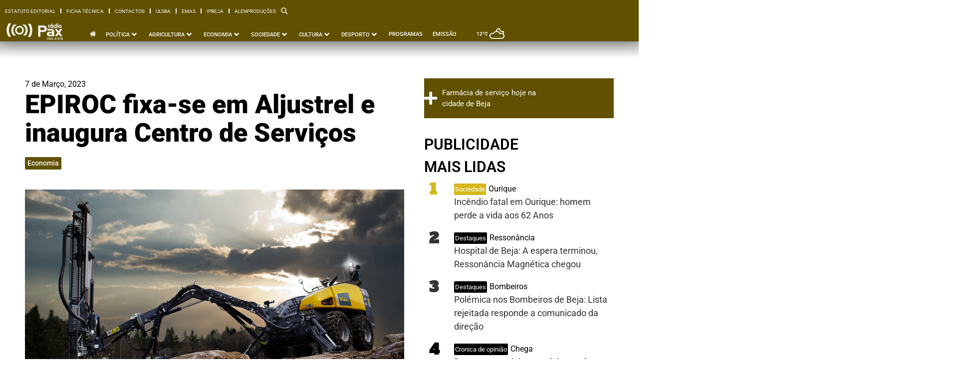

--- FILE ---
content_type: text/html; charset=UTF-8
request_url: https://www.radiopax.com/epiroc-fixa-se-em-aljustrel-e-inaugura-centro-de-servicos/
body_size: 43394
content:
<!doctype html>
<html lang="pt-PT" prefix="og: https://ogp.me/ns#">
<head>
	<meta charset="UTF-8">
	<meta name="viewport" content="width=device-width, initial-scale=1">
	<link rel="profile" href="https://gmpg.org/xfn/11">
	
<!-- Search Engine Optimization by Rank Math PRO - https://rankmath.com/ -->
<title>EPIROC fixa-se em Aljustrel e inaugura Centro de Serviços - Rádio Pax 2026</title>
<meta name="description" content="A EPIROC inaugurou, na semana passada, o seu Centro de Serviços, em Aljustrel."/>
<meta name="robots" content="follow, index, max-snippet:-1, max-video-preview:-1, max-image-preview:large"/>
<link rel="canonical" href="https://www.radiopax.com/epiroc-fixa-se-em-aljustrel-e-inaugura-centro-de-servicos/" />
<meta property="og:locale" content="pt_PT" />
<meta property="og:type" content="article" />
<meta property="og:title" content="EPIROC fixa-se em Aljustrel e inaugura Centro de Serviços - Rádio Pax 2026" />
<meta property="og:description" content="A EPIROC inaugurou, na semana passada, o seu Centro de Serviços, em Aljustrel." />
<meta property="og:url" content="https://www.radiopax.com/epiroc-fixa-se-em-aljustrel-e-inaugura-centro-de-servicos/" />
<meta property="og:site_name" content="Rádio Pax" />
<meta property="article:publisher" content="https://www.facebook.com/radiopax" />
<meta property="article:section" content="Economia" />
<meta property="fb:app_id" content="557395621316664" />
<meta property="og:image" content="https://www.radiopax.com/wp-content/uploads/2019/06/EPIROC.jpg" />
<meta property="og:image:secure_url" content="https://www.radiopax.com/wp-content/uploads/2019/06/EPIROC.jpg" />
<meta property="og:image:width" content="1920" />
<meta property="og:image:height" content="1080" />
<meta property="og:image:alt" content="&lt;strong&gt;EPIROC fixa-se em Aljustrel e inaugura Centro de Serviços&lt;/strong&gt;" />
<meta property="og:image:type" content="image/jpeg" />
<meta property="article:published_time" content="2023-03-07T00:14:00+00:00" />
<meta name="twitter:card" content="summary_large_image" />
<meta name="twitter:title" content="EPIROC fixa-se em Aljustrel e inaugura Centro de Serviços - Rádio Pax 2026" />
<meta name="twitter:description" content="A EPIROC inaugurou, na semana passada, o seu Centro de Serviços, em Aljustrel." />
<meta name="twitter:site" content="@radiopax1984" />
<meta name="twitter:creator" content="@radiopax1984" />
<meta name="twitter:image" content="https://www.radiopax.com/wp-content/uploads/2019/06/EPIROC.jpg" />
<script type="application/ld+json" class="rank-math-schema-pro">{"@context":"https://schema.org","@graph":[{"@type":"Place","@id":"https://www.radiopax.com/#place","geo":{"@type":"GeoCoordinates","latitude":"38.01169874389527","longitude":" -7.8657631061962014"},"hasMap":"https://www.google.com/maps/search/?api=1&amp;query=38.01169874389527, -7.8657631061962014","address":{"@type":"PostalAddress","streetAddress":"Rua de Angola, Centro Comercial do Carmo Torre C 11\u00ba Andar","addressLocality":"Beja","addressRegion":"Beja","postalCode":"7800-454","addressCountry":"Portugal"}},{"@type":["RadioStation","Organization"],"@id":"https://www.radiopax.com/#organization","name":"R\u00e1dio Pax","url":"https://www.radiopax-com-697858.hostingersite.com","sameAs":["https://www.facebook.com/radiopax","https://twitter.com/radiopax1984"],"email":"radio@radiopax-com-697858.hostingersite.com","address":{"@type":"PostalAddress","streetAddress":"Rua de Angola, Centro Comercial do Carmo Torre C 11\u00ba Andar","addressLocality":"Beja","addressRegion":"Beja","postalCode":"7800-454","addressCountry":"Portugal"},"logo":{"@type":"ImageObject","@id":"https://www.radiopax.com/#logo","url":"https://www.radiopax-com-697858.hostingersite.com/wp-content/uploads/2024/03/logo-radiopax.png","contentUrl":"https://www.radiopax-com-697858.hostingersite.com/wp-content/uploads/2024/03/logo-radiopax.png","caption":"R\u00e1dio Pax","inLanguage":"pt-PT","width":"272","height":"90"},"openingHours":["Monday,Tuesday,Wednesday,Thursday,Friday,Saturday,Sunday 09:00-17:00"],"description":"Nos principais momentos h\u00e1 uma r\u00e1dio que est\u00e1 presente","vatID":"501625941","location":{"@id":"https://www.radiopax.com/#place"},"image":{"@id":"https://www.radiopax.com/#logo"},"telephone":"+351284325011"},{"@type":"WebSite","@id":"https://www.radiopax.com/#website","url":"https://www.radiopax.com","name":"R\u00e1dio Pax","alternateName":"Radio Pax","publisher":{"@id":"https://www.radiopax.com/#organization"},"inLanguage":"pt-PT"},{"@type":"ImageObject","@id":"https://www.radiopax.com/wp-content/uploads/2019/06/EPIROC.jpg","url":"https://www.radiopax.com/wp-content/uploads/2019/06/EPIROC.jpg","width":"1920","height":"1080","inLanguage":"pt-PT"},{"@type":"WebPage","@id":"https://www.radiopax.com/epiroc-fixa-se-em-aljustrel-e-inaugura-centro-de-servicos/#webpage","url":"https://www.radiopax.com/epiroc-fixa-se-em-aljustrel-e-inaugura-centro-de-servicos/","name":"EPIROC fixa-se em Aljustrel e inaugura Centro de Servi\u00e7os - R\u00e1dio Pax 2026","datePublished":"2023-03-07T00:14:00+00:00","dateModified":"2023-03-07T00:14:00+00:00","isPartOf":{"@id":"https://www.radiopax.com/#website"},"primaryImageOfPage":{"@id":"https://www.radiopax.com/wp-content/uploads/2019/06/EPIROC.jpg"},"inLanguage":"pt-PT"},{"@type":"Person","@id":"https://www.radiopax.com/author/radiopaxbeja/","name":"R\u00e1dio Pax","url":"https://www.radiopax.com/author/radiopaxbeja/","image":{"@type":"ImageObject","@id":"https://www.radiopax.com/wp-content/uploads/2017/09/cropped-radiopax-180x180.jpg","url":"https://www.radiopax.com/wp-content/uploads/2017/09/cropped-radiopax-180x180.jpg","caption":"R\u00e1dio Pax","inLanguage":"pt-PT"},"sameAs":["https://radiopax.com"],"worksFor":{"@id":"https://www.radiopax.com/#organization"}},{"@type":"NewsArticle","headline":"EPIROC fixa-se em Aljustrel e inaugura Centro de Servi\u00e7os - R\u00e1dio Pax 2026","datePublished":"2023-03-07T00:14:00+00:00","dateModified":"2023-03-07T00:14:00+00:00","articleSection":"Economia, Sociedade, \u00daltimas","author":{"@id":"https://www.radiopax.com/author/radiopaxbeja/","name":"R\u00e1dio Pax"},"publisher":{"@id":"https://www.radiopax.com/#organization"},"description":"A EPIROC inaugurou, na semana passada, o seu Centro de Servi\u00e7os, em Aljustrel.","copyrightYear":"2023","copyrightHolder":{"@id":"https://www.radiopax.com/#organization"},"name":"EPIROC fixa-se em Aljustrel e inaugura Centro de Servi\u00e7os - R\u00e1dio Pax 2026","@id":"https://www.radiopax.com/epiroc-fixa-se-em-aljustrel-e-inaugura-centro-de-servicos/#richSnippet","isPartOf":{"@id":"https://www.radiopax.com/epiroc-fixa-se-em-aljustrel-e-inaugura-centro-de-servicos/#webpage"},"image":{"@id":"https://www.radiopax.com/wp-content/uploads/2019/06/EPIROC.jpg"},"inLanguage":"pt-PT","mainEntityOfPage":{"@id":"https://www.radiopax.com/epiroc-fixa-se-em-aljustrel-e-inaugura-centro-de-servicos/#webpage"}}]}</script>
<!-- /Rank Math WordPress SEO plugin -->

<link rel="alternate" type="application/rss+xml" title="Rádio Pax &raquo; Feed" href="https://www.radiopax.com/feed/" />
<link rel="alternate" type="application/rss+xml" title="Rádio Pax &raquo; Feed de comentários" href="https://www.radiopax.com/comments/feed/" />
<link rel="alternate" title="oEmbed (JSON)" type="application/json+oembed" href="https://www.radiopax.com/wp-json/oembed/1.0/embed?url=https%3A%2F%2Fwww.radiopax.com%2Fepiroc-fixa-se-em-aljustrel-e-inaugura-centro-de-servicos%2F" />
<link rel="alternate" title="oEmbed (XML)" type="text/xml+oembed" href="https://www.radiopax.com/wp-json/oembed/1.0/embed?url=https%3A%2F%2Fwww.radiopax.com%2Fepiroc-fixa-se-em-aljustrel-e-inaugura-centro-de-servicos%2F&#038;format=xml" />
<style id='wp-img-auto-sizes-contain-inline-css'>
img:is([sizes=auto i],[sizes^="auto," i]){contain-intrinsic-size:3000px 1500px}
/*# sourceURL=wp-img-auto-sizes-contain-inline-css */
</style>

<style id='wp-emoji-styles-inline-css'>

	img.wp-smiley, img.emoji {
		display: inline !important;
		border: none !important;
		box-shadow: none !important;
		height: 1em !important;
		width: 1em !important;
		margin: 0 0.07em !important;
		vertical-align: -0.1em !important;
		background: none !important;
		padding: 0 !important;
	}
/*# sourceURL=wp-emoji-styles-inline-css */
</style>
<link rel='stylesheet' id='wp-block-library-css' href='https://www.radiopax.com/wp-includes/css/dist/block-library/style.min.css?ver=6.9' media='all' />
<style id='wp-block-paragraph-inline-css'>
.is-small-text{font-size:.875em}.is-regular-text{font-size:1em}.is-large-text{font-size:2.25em}.is-larger-text{font-size:3em}.has-drop-cap:not(:focus):first-letter{float:left;font-size:8.4em;font-style:normal;font-weight:100;line-height:.68;margin:.05em .1em 0 0;text-transform:uppercase}body.rtl .has-drop-cap:not(:focus):first-letter{float:none;margin-left:.1em}p.has-drop-cap.has-background{overflow:hidden}:root :where(p.has-background){padding:1.25em 2.375em}:where(p.has-text-color:not(.has-link-color)) a{color:inherit}p.has-text-align-left[style*="writing-mode:vertical-lr"],p.has-text-align-right[style*="writing-mode:vertical-rl"]{rotate:180deg}
/*# sourceURL=https://www.radiopax.com/wp-includes/blocks/paragraph/style.min.css */
</style>
<style id='global-styles-inline-css'>
:root{--wp--preset--aspect-ratio--square: 1;--wp--preset--aspect-ratio--4-3: 4/3;--wp--preset--aspect-ratio--3-4: 3/4;--wp--preset--aspect-ratio--3-2: 3/2;--wp--preset--aspect-ratio--2-3: 2/3;--wp--preset--aspect-ratio--16-9: 16/9;--wp--preset--aspect-ratio--9-16: 9/16;--wp--preset--color--black: #000000;--wp--preset--color--cyan-bluish-gray: #abb8c3;--wp--preset--color--white: #ffffff;--wp--preset--color--pale-pink: #f78da7;--wp--preset--color--vivid-red: #cf2e2e;--wp--preset--color--luminous-vivid-orange: #ff6900;--wp--preset--color--luminous-vivid-amber: #fcb900;--wp--preset--color--light-green-cyan: #7bdcb5;--wp--preset--color--vivid-green-cyan: #00d084;--wp--preset--color--pale-cyan-blue: #8ed1fc;--wp--preset--color--vivid-cyan-blue: #0693e3;--wp--preset--color--vivid-purple: #9b51e0;--wp--preset--gradient--vivid-cyan-blue-to-vivid-purple: linear-gradient(135deg,rgb(6,147,227) 0%,rgb(155,81,224) 100%);--wp--preset--gradient--light-green-cyan-to-vivid-green-cyan: linear-gradient(135deg,rgb(122,220,180) 0%,rgb(0,208,130) 100%);--wp--preset--gradient--luminous-vivid-amber-to-luminous-vivid-orange: linear-gradient(135deg,rgb(252,185,0) 0%,rgb(255,105,0) 100%);--wp--preset--gradient--luminous-vivid-orange-to-vivid-red: linear-gradient(135deg,rgb(255,105,0) 0%,rgb(207,46,46) 100%);--wp--preset--gradient--very-light-gray-to-cyan-bluish-gray: linear-gradient(135deg,rgb(238,238,238) 0%,rgb(169,184,195) 100%);--wp--preset--gradient--cool-to-warm-spectrum: linear-gradient(135deg,rgb(74,234,220) 0%,rgb(151,120,209) 20%,rgb(207,42,186) 40%,rgb(238,44,130) 60%,rgb(251,105,98) 80%,rgb(254,248,76) 100%);--wp--preset--gradient--blush-light-purple: linear-gradient(135deg,rgb(255,206,236) 0%,rgb(152,150,240) 100%);--wp--preset--gradient--blush-bordeaux: linear-gradient(135deg,rgb(254,205,165) 0%,rgb(254,45,45) 50%,rgb(107,0,62) 100%);--wp--preset--gradient--luminous-dusk: linear-gradient(135deg,rgb(255,203,112) 0%,rgb(199,81,192) 50%,rgb(65,88,208) 100%);--wp--preset--gradient--pale-ocean: linear-gradient(135deg,rgb(255,245,203) 0%,rgb(182,227,212) 50%,rgb(51,167,181) 100%);--wp--preset--gradient--electric-grass: linear-gradient(135deg,rgb(202,248,128) 0%,rgb(113,206,126) 100%);--wp--preset--gradient--midnight: linear-gradient(135deg,rgb(2,3,129) 0%,rgb(40,116,252) 100%);--wp--preset--font-size--small: 13px;--wp--preset--font-size--medium: 20px;--wp--preset--font-size--large: 36px;--wp--preset--font-size--x-large: 42px;--wp--preset--spacing--20: 0.44rem;--wp--preset--spacing--30: 0.67rem;--wp--preset--spacing--40: 1rem;--wp--preset--spacing--50: 1.5rem;--wp--preset--spacing--60: 2.25rem;--wp--preset--spacing--70: 3.38rem;--wp--preset--spacing--80: 5.06rem;--wp--preset--shadow--natural: 6px 6px 9px rgba(0, 0, 0, 0.2);--wp--preset--shadow--deep: 12px 12px 50px rgba(0, 0, 0, 0.4);--wp--preset--shadow--sharp: 6px 6px 0px rgba(0, 0, 0, 0.2);--wp--preset--shadow--outlined: 6px 6px 0px -3px rgb(255, 255, 255), 6px 6px rgb(0, 0, 0);--wp--preset--shadow--crisp: 6px 6px 0px rgb(0, 0, 0);}:root { --wp--style--global--content-size: 800px;--wp--style--global--wide-size: 1200px; }:where(body) { margin: 0; }.wp-site-blocks > .alignleft { float: left; margin-right: 2em; }.wp-site-blocks > .alignright { float: right; margin-left: 2em; }.wp-site-blocks > .aligncenter { justify-content: center; margin-left: auto; margin-right: auto; }:where(.wp-site-blocks) > * { margin-block-start: 24px; margin-block-end: 0; }:where(.wp-site-blocks) > :first-child { margin-block-start: 0; }:where(.wp-site-blocks) > :last-child { margin-block-end: 0; }:root { --wp--style--block-gap: 24px; }:root :where(.is-layout-flow) > :first-child{margin-block-start: 0;}:root :where(.is-layout-flow) > :last-child{margin-block-end: 0;}:root :where(.is-layout-flow) > *{margin-block-start: 24px;margin-block-end: 0;}:root :where(.is-layout-constrained) > :first-child{margin-block-start: 0;}:root :where(.is-layout-constrained) > :last-child{margin-block-end: 0;}:root :where(.is-layout-constrained) > *{margin-block-start: 24px;margin-block-end: 0;}:root :where(.is-layout-flex){gap: 24px;}:root :where(.is-layout-grid){gap: 24px;}.is-layout-flow > .alignleft{float: left;margin-inline-start: 0;margin-inline-end: 2em;}.is-layout-flow > .alignright{float: right;margin-inline-start: 2em;margin-inline-end: 0;}.is-layout-flow > .aligncenter{margin-left: auto !important;margin-right: auto !important;}.is-layout-constrained > .alignleft{float: left;margin-inline-start: 0;margin-inline-end: 2em;}.is-layout-constrained > .alignright{float: right;margin-inline-start: 2em;margin-inline-end: 0;}.is-layout-constrained > .aligncenter{margin-left: auto !important;margin-right: auto !important;}.is-layout-constrained > :where(:not(.alignleft):not(.alignright):not(.alignfull)){max-width: var(--wp--style--global--content-size);margin-left: auto !important;margin-right: auto !important;}.is-layout-constrained > .alignwide{max-width: var(--wp--style--global--wide-size);}body .is-layout-flex{display: flex;}.is-layout-flex{flex-wrap: wrap;align-items: center;}.is-layout-flex > :is(*, div){margin: 0;}body .is-layout-grid{display: grid;}.is-layout-grid > :is(*, div){margin: 0;}body{padding-top: 0px;padding-right: 0px;padding-bottom: 0px;padding-left: 0px;}a:where(:not(.wp-element-button)){text-decoration: underline;}:root :where(.wp-element-button, .wp-block-button__link){background-color: #32373c;border-width: 0;color: #fff;font-family: inherit;font-size: inherit;font-style: inherit;font-weight: inherit;letter-spacing: inherit;line-height: inherit;padding-top: calc(0.667em + 2px);padding-right: calc(1.333em + 2px);padding-bottom: calc(0.667em + 2px);padding-left: calc(1.333em + 2px);text-decoration: none;text-transform: inherit;}.has-black-color{color: var(--wp--preset--color--black) !important;}.has-cyan-bluish-gray-color{color: var(--wp--preset--color--cyan-bluish-gray) !important;}.has-white-color{color: var(--wp--preset--color--white) !important;}.has-pale-pink-color{color: var(--wp--preset--color--pale-pink) !important;}.has-vivid-red-color{color: var(--wp--preset--color--vivid-red) !important;}.has-luminous-vivid-orange-color{color: var(--wp--preset--color--luminous-vivid-orange) !important;}.has-luminous-vivid-amber-color{color: var(--wp--preset--color--luminous-vivid-amber) !important;}.has-light-green-cyan-color{color: var(--wp--preset--color--light-green-cyan) !important;}.has-vivid-green-cyan-color{color: var(--wp--preset--color--vivid-green-cyan) !important;}.has-pale-cyan-blue-color{color: var(--wp--preset--color--pale-cyan-blue) !important;}.has-vivid-cyan-blue-color{color: var(--wp--preset--color--vivid-cyan-blue) !important;}.has-vivid-purple-color{color: var(--wp--preset--color--vivid-purple) !important;}.has-black-background-color{background-color: var(--wp--preset--color--black) !important;}.has-cyan-bluish-gray-background-color{background-color: var(--wp--preset--color--cyan-bluish-gray) !important;}.has-white-background-color{background-color: var(--wp--preset--color--white) !important;}.has-pale-pink-background-color{background-color: var(--wp--preset--color--pale-pink) !important;}.has-vivid-red-background-color{background-color: var(--wp--preset--color--vivid-red) !important;}.has-luminous-vivid-orange-background-color{background-color: var(--wp--preset--color--luminous-vivid-orange) !important;}.has-luminous-vivid-amber-background-color{background-color: var(--wp--preset--color--luminous-vivid-amber) !important;}.has-light-green-cyan-background-color{background-color: var(--wp--preset--color--light-green-cyan) !important;}.has-vivid-green-cyan-background-color{background-color: var(--wp--preset--color--vivid-green-cyan) !important;}.has-pale-cyan-blue-background-color{background-color: var(--wp--preset--color--pale-cyan-blue) !important;}.has-vivid-cyan-blue-background-color{background-color: var(--wp--preset--color--vivid-cyan-blue) !important;}.has-vivid-purple-background-color{background-color: var(--wp--preset--color--vivid-purple) !important;}.has-black-border-color{border-color: var(--wp--preset--color--black) !important;}.has-cyan-bluish-gray-border-color{border-color: var(--wp--preset--color--cyan-bluish-gray) !important;}.has-white-border-color{border-color: var(--wp--preset--color--white) !important;}.has-pale-pink-border-color{border-color: var(--wp--preset--color--pale-pink) !important;}.has-vivid-red-border-color{border-color: var(--wp--preset--color--vivid-red) !important;}.has-luminous-vivid-orange-border-color{border-color: var(--wp--preset--color--luminous-vivid-orange) !important;}.has-luminous-vivid-amber-border-color{border-color: var(--wp--preset--color--luminous-vivid-amber) !important;}.has-light-green-cyan-border-color{border-color: var(--wp--preset--color--light-green-cyan) !important;}.has-vivid-green-cyan-border-color{border-color: var(--wp--preset--color--vivid-green-cyan) !important;}.has-pale-cyan-blue-border-color{border-color: var(--wp--preset--color--pale-cyan-blue) !important;}.has-vivid-cyan-blue-border-color{border-color: var(--wp--preset--color--vivid-cyan-blue) !important;}.has-vivid-purple-border-color{border-color: var(--wp--preset--color--vivid-purple) !important;}.has-vivid-cyan-blue-to-vivid-purple-gradient-background{background: var(--wp--preset--gradient--vivid-cyan-blue-to-vivid-purple) !important;}.has-light-green-cyan-to-vivid-green-cyan-gradient-background{background: var(--wp--preset--gradient--light-green-cyan-to-vivid-green-cyan) !important;}.has-luminous-vivid-amber-to-luminous-vivid-orange-gradient-background{background: var(--wp--preset--gradient--luminous-vivid-amber-to-luminous-vivid-orange) !important;}.has-luminous-vivid-orange-to-vivid-red-gradient-background{background: var(--wp--preset--gradient--luminous-vivid-orange-to-vivid-red) !important;}.has-very-light-gray-to-cyan-bluish-gray-gradient-background{background: var(--wp--preset--gradient--very-light-gray-to-cyan-bluish-gray) !important;}.has-cool-to-warm-spectrum-gradient-background{background: var(--wp--preset--gradient--cool-to-warm-spectrum) !important;}.has-blush-light-purple-gradient-background{background: var(--wp--preset--gradient--blush-light-purple) !important;}.has-blush-bordeaux-gradient-background{background: var(--wp--preset--gradient--blush-bordeaux) !important;}.has-luminous-dusk-gradient-background{background: var(--wp--preset--gradient--luminous-dusk) !important;}.has-pale-ocean-gradient-background{background: var(--wp--preset--gradient--pale-ocean) !important;}.has-electric-grass-gradient-background{background: var(--wp--preset--gradient--electric-grass) !important;}.has-midnight-gradient-background{background: var(--wp--preset--gradient--midnight) !important;}.has-small-font-size{font-size: var(--wp--preset--font-size--small) !important;}.has-medium-font-size{font-size: var(--wp--preset--font-size--medium) !important;}.has-large-font-size{font-size: var(--wp--preset--font-size--large) !important;}.has-x-large-font-size{font-size: var(--wp--preset--font-size--x-large) !important;}
/*# sourceURL=global-styles-inline-css */
</style>

<link rel='stylesheet' id='jet-engine-frontend-css' href='https://www.radiopax.com/wp-content/plugins/jet-engine/assets/css/frontend.css?ver=3.6.8' media='all' />
<link rel='stylesheet' id='hello-elementor-css' href='https://www.radiopax.com/wp-content/themes/hello-elementor/style.min.css?ver=3.4.2' media='all' />
<link rel='stylesheet' id='hello-elementor-theme-style-css' href='https://www.radiopax.com/wp-content/themes/hello-elementor/theme.min.css?ver=3.4.2' media='all' />
<link rel='stylesheet' id='hello-elementor-header-footer-css' href='https://www.radiopax.com/wp-content/themes/hello-elementor/header-footer.min.css?ver=3.4.2' media='all' />
<link rel='stylesheet' id='jet-menu-public-styles-css' href='https://www.radiopax.com/wp-content/plugins/jet-menu/assets/public/css/public.css?ver=2.4.10' media='all' />
<link rel='stylesheet' id='elementor-frontend-css' href='https://www.radiopax.com/wp-content/uploads/elementor/css/custom-frontend.min.css?ver=1752780496' media='all' />
<style id='elementor-frontend-inline-css'>
.elementor-112975 .elementor-element.elementor-element-6f67679:not(.elementor-motion-effects-element-type-background), .elementor-112975 .elementor-element.elementor-element-6f67679 > .elementor-motion-effects-container > .elementor-motion-effects-layer{background-color:#605000;}.elementor-112975 .elementor-element.elementor-element-dfd91fa:not(.elementor-motion-effects-element-type-background), .elementor-112975 .elementor-element.elementor-element-dfd91fa > .elementor-motion-effects-container > .elementor-motion-effects-layer{background-color:#605000;}
.elementor-114041 .elementor-element.elementor-element-23f8b82 .jet-button__plane-normal{background-color:#605000;}.elementor-114041 .elementor-element.elementor-element-9ec69dd:not(.elementor-motion-effects-element-type-background), .elementor-114041 .elementor-element.elementor-element-9ec69dd > .elementor-motion-effects-container > .elementor-motion-effects-layer{background-color:#605000;}.elementor-114041 .elementor-element.elementor-element-aad687c .elementor-social-icon{background-color:#605000;}.elementor-114041 .elementor-element.elementor-element-64ba9b5 .elementor-social-icon{background-color:#605000;}
.elementor-112959 .elementor-element.elementor-element-17ae8bb .jet-listing-dynamic-terms__link{background-color:#605000;}.elementor-112959 .elementor-element.elementor-element-783d9ce .elementor-icon-list-icon i{color:#605000;}.elementor-112959 .elementor-element.elementor-element-783d9ce .elementor-icon-list-icon svg{fill:#605000;}.elementor-112959 .elementor-element.elementor-element-783d9ce .elementor-icon-list-text, .elementor-112959 .elementor-element.elementor-element-783d9ce .elementor-icon-list-text a{color:#605000;}.elementor-112959 .elementor-element.elementor-element-fd3f3d3 .jet-breadcrumbs__item-link{color:#605000;}.elementor-112959 .elementor-element.elementor-element-fd3f3d3 .jet-breadcrumbs__item-target{color:#605000;}.elementor-112959 .elementor-element.elementor-element-fd3f3d3 .jet-breadcrumbs__item-sep{color:#605000;}.elementor-112959 .elementor-element.elementor-element-852ee04 .jet-breadcrumbs__item-link{color:#605000;}.elementor-112959 .elementor-element.elementor-element-852ee04 .jet-breadcrumbs__item-target{color:#605000;}.elementor-112959 .elementor-element.elementor-element-852ee04 .jet-breadcrumbs__item-sep{color:#605000;}.elementor-112959 .elementor-element.elementor-element-71f4005{--e-share-buttons-primary-color:#605000;}.elementor-112959 .elementor-element.elementor-element-f4aaf5e:not(.elementor-motion-effects-element-type-background), .elementor-112959 .elementor-element.elementor-element-f4aaf5e > .elementor-motion-effects-container > .elementor-motion-effects-layer{background-color:#605000;}.elementor-112959 .elementor-element.elementor-element-0a90afc{--divider-color:#605000;}
/*# sourceURL=elementor-frontend-inline-css */
</style>
<link rel='stylesheet' id='widget-nav-menu-css' href='https://www.radiopax.com/wp-content/uploads/elementor/css/custom-pro-widget-nav-menu.min.css?ver=1752780496' media='all' />
<link rel='stylesheet' id='widget-image-css' href='https://www.radiopax.com/wp-content/plugins/elementor/assets/css/widget-image.min.css?ver=3.29.0' media='all' />
<link rel='stylesheet' id='e-animation-fadeInDown-css' href='https://www.radiopax.com/wp-content/plugins/elementor/assets/lib/animations/styles/fadeInDown.min.css?ver=3.29.0' media='all' />
<link rel='stylesheet' id='jet-elements-css' href='https://www.radiopax.com/wp-content/plugins/jet-elements/assets/css/jet-elements.css?ver=2.7.6' media='all' />
<link rel='stylesheet' id='jet-weather-css' href='https://www.radiopax.com/wp-content/plugins/jet-elements/assets/css/addons/jet-weather.css?ver=2.7.6' media='all' />
<link rel='stylesheet' id='e-sticky-css' href='https://www.radiopax.com/wp-content/plugins/elementor-pro/assets/css/modules/sticky.min.css?ver=3.29.1' media='all' />
<link rel='stylesheet' id='e-animation-fadeIn-css' href='https://www.radiopax.com/wp-content/plugins/elementor/assets/lib/animations/styles/fadeIn.min.css?ver=3.29.0' media='all' />
<link rel='stylesheet' id='e-motion-fx-css' href='https://www.radiopax.com/wp-content/plugins/elementor-pro/assets/css/modules/motion-fx.min.css?ver=3.29.1' media='all' />
<link rel='stylesheet' id='jet-button-css' href='https://www.radiopax.com/wp-content/plugins/jet-elements/assets/css/addons/jet-button.css?ver=2.7.6' media='all' />
<link rel='stylesheet' id='jet-button-skin-css' href='https://www.radiopax.com/wp-content/plugins/jet-elements/assets/css/skin/jet-button.css?ver=2.7.6' media='all' />
<link rel='stylesheet' id='widget-heading-css' href='https://www.radiopax.com/wp-content/plugins/elementor/assets/css/widget-heading.min.css?ver=3.29.0' media='all' />
<link rel='stylesheet' id='widget-social-icons-css' href='https://www.radiopax.com/wp-content/plugins/elementor/assets/css/widget-social-icons.min.css?ver=3.29.0' media='all' />
<link rel='stylesheet' id='e-apple-webkit-css' href='https://www.radiopax.com/wp-content/uploads/elementor/css/custom-apple-webkit.min.css?ver=1752780496' media='all' />
<link rel='stylesheet' id='widget-post-info-css' href='https://www.radiopax.com/wp-content/plugins/elementor-pro/assets/css/widget-post-info.min.css?ver=3.29.1' media='all' />
<link rel='stylesheet' id='widget-icon-list-css' href='https://www.radiopax.com/wp-content/uploads/elementor/css/custom-widget-icon-list.min.css?ver=1752780496' media='all' />
<link rel='stylesheet' id='elementor-icons-shared-0-css' href='https://www.radiopax.com/wp-content/plugins/elementor/assets/lib/font-awesome/css/fontawesome.min.css?ver=5.15.3' media='all' />
<link rel='stylesheet' id='elementor-icons-fa-regular-css' href='https://www.radiopax.com/wp-content/plugins/elementor/assets/lib/font-awesome/css/regular.min.css?ver=5.15.3' media='all' />
<link rel='stylesheet' id='elementor-icons-fa-solid-css' href='https://www.radiopax.com/wp-content/plugins/elementor/assets/lib/font-awesome/css/solid.min.css?ver=5.15.3' media='all' />
<link rel='stylesheet' id='widget-social-css' href='https://www.radiopax.com/wp-content/plugins/elementor-pro/assets/css/widget-social.min.css?ver=3.29.1' media='all' />
<link rel='stylesheet' id='widget-share-buttons-css' href='https://www.radiopax.com/wp-content/plugins/elementor-pro/assets/css/widget-share-buttons.min.css?ver=3.29.1' media='all' />
<link rel='stylesheet' id='elementor-icons-fa-brands-css' href='https://www.radiopax.com/wp-content/plugins/elementor/assets/lib/font-awesome/css/brands.min.css?ver=5.15.3' media='all' />
<link rel='stylesheet' id='widget-divider-css' href='https://www.radiopax.com/wp-content/plugins/elementor/assets/css/widget-divider.min.css?ver=3.29.0' media='all' />
<link rel='stylesheet' id='jet-blocks-css' href='https://www.radiopax.com/wp-content/uploads/elementor/css/custom-jet-blocks.css?ver=1.3.18' media='all' />
<link rel='stylesheet' id='elementor-icons-css' href='https://www.radiopax.com/wp-content/plugins/elementor/assets/lib/eicons/css/elementor-icons.min.css?ver=5.40.0' media='all' />
<link rel='stylesheet' id='elementor-post-108776-css' href='https://www.radiopax.com/wp-content/uploads/elementor/css/post-108776.css?ver=1752780497' media='all' />
<link rel='stylesheet' id='elementor-post-112975-css' href='https://www.radiopax.com/wp-content/uploads/elementor/css/post-112975.css?ver=1752780500' media='all' />
<link rel='stylesheet' id='elementor-post-114041-css' href='https://www.radiopax.com/wp-content/uploads/elementor/css/post-114041.css?ver=1752780631' media='all' />
<link rel='stylesheet' id='elementor-post-112959-css' href='https://www.radiopax.com/wp-content/uploads/elementor/css/post-112959.css?ver=1752782130' media='all' />
<link rel='stylesheet' id='elementor-post-120134-css' href='https://www.radiopax.com/wp-content/uploads/elementor/css/post-120134.css?ver=1752780501' media='all' />
<link rel='stylesheet' id='elementor-post-122273-css' href='https://www.radiopax.com/wp-content/uploads/elementor/css/post-122273.css?ver=1752780501' media='all' />
<link rel='stylesheet' id='elementor-post-113404-css' href='https://www.radiopax.com/wp-content/uploads/elementor/css/post-113404.css?ver=1752780499' media='all' />
<link rel='stylesheet' id='elementor-post-123305-css' href='https://www.radiopax.com/wp-content/uploads/elementor/css/post-123305.css?ver=1752780501' media='all' />
<link rel='stylesheet' id='elementor-post-122430-css' href='https://www.radiopax.com/wp-content/uploads/elementor/css/post-122430.css?ver=1752780501' media='all' />
<link rel='stylesheet' id='bdt-uikit-css' href='https://www.radiopax.com/wp-content/plugins/bdthemes-prime-slider-lite/assets/css/bdt-uikit.css?ver=3.21.7' media='all' />
<link rel='stylesheet' id='prime-slider-site-css' href='https://www.radiopax.com/wp-content/plugins/bdthemes-prime-slider-lite/assets/css/prime-slider-site.css?ver=4.1.3' media='all' />
<link rel='stylesheet' id='elementor-gf-local-roboto-css' href='https://www.radiopax.com/wp-content/uploads/elementor/google-fonts/css/roboto.css?ver=1744764261' media='all' />
<link rel='stylesheet' id='elementor-gf-local-robotoslab-css' href='https://www.radiopax.com/wp-content/uploads/elementor/google-fonts/css/robotoslab.css?ver=1744764323' media='all' />
<link rel='stylesheet' id='elementor-gf-local-alfaslabone-css' href='https://www.radiopax.com/wp-content/uploads/elementor/google-fonts/css/alfaslabone.css?ver=1744764300' media='all' />
<script src="https://www.radiopax.com/wp-includes/js/jquery/jquery.min.js?ver=3.7.1" id="jquery-core-js"></script>
<script src="https://www.radiopax.com/wp-includes/js/jquery/jquery-migrate.min.js?ver=3.4.1" id="jquery-migrate-js"></script>
<script src="https://www.radiopax.com/wp-content/plugins/bdthemes-prime-slider-lite/assets/js/bdt-uikit.min.js?ver=3.21.7" id="bdt-uikit-js"></script>
<link rel="https://api.w.org/" href="https://www.radiopax.com/wp-json/" /><link rel="alternate" title="JSON" type="application/json" href="https://www.radiopax.com/wp-json/wp/v2/posts/111639" /><link rel="EditURI" type="application/rsd+xml" title="RSD" href="https://www.radiopax.com/xmlrpc.php?rsd" />
<meta name="generator" content="WordPress 6.9" />
<link rel='shortlink' href='https://www.radiopax.com/?p=111639' />
<meta name="generator" content="Elementor 3.29.0; features: additional_custom_breakpoints, e_local_google_fonts; settings: css_print_method-external, google_font-enabled, font_display-swap">
<meta property="fb:app_id" content="557395621316664" />			<style>
				.e-con.e-parent:nth-of-type(n+4):not(.e-lazyloaded):not(.e-no-lazyload),
				.e-con.e-parent:nth-of-type(n+4):not(.e-lazyloaded):not(.e-no-lazyload) * {
					background-image: none !important;
				}
				@media screen and (max-height: 1024px) {
					.e-con.e-parent:nth-of-type(n+3):not(.e-lazyloaded):not(.e-no-lazyload),
					.e-con.e-parent:nth-of-type(n+3):not(.e-lazyloaded):not(.e-no-lazyload) * {
						background-image: none !important;
					}
				}
				@media screen and (max-height: 640px) {
					.e-con.e-parent:nth-of-type(n+2):not(.e-lazyloaded):not(.e-no-lazyload),
					.e-con.e-parent:nth-of-type(n+2):not(.e-lazyloaded):not(.e-no-lazyload) * {
						background-image: none !important;
					}
				}
			</style>
			<script id="google_gtagjs" src="https://www.googletagmanager.com/gtag/js?id=G-FWWL9GQTZ8" async></script>
<script id="google_gtagjs-inline">
window.dataLayer = window.dataLayer || [];function gtag(){dataLayer.push(arguments);}gtag('js', new Date());gtag('config', 'G-FWWL9GQTZ8', {} );
</script>
<link rel="icon" href="https://www.radiopax.com/wp-content/uploads/2017/09/cropped-radiopax-32x32.jpg" sizes="32x32" />
<link rel="icon" href="https://www.radiopax.com/wp-content/uploads/2017/09/cropped-radiopax-192x192.jpg" sizes="192x192" />
<link rel="apple-touch-icon" href="https://www.radiopax.com/wp-content/uploads/2017/09/cropped-radiopax-180x180.jpg" />
<meta name="msapplication-TileImage" content="https://www.radiopax.com/wp-content/uploads/2017/09/cropped-radiopax-270x270.jpg" />
<link rel='stylesheet' id='elementor-post-114171-css' href='https://www.radiopax.com/wp-content/uploads/elementor/css/post-114171.css?ver=1752780501' media='all' />
<link rel='stylesheet' id='elementor-post-114315-css' href='https://www.radiopax.com/wp-content/uploads/elementor/css/post-114315.css?ver=1752780499' media='all' />
<link rel='stylesheet' id='swiper-css' href='https://www.radiopax.com/wp-content/plugins/elementor/assets/lib/swiper/v8/css/swiper.min.css?ver=8.4.5' media='all' />
<link rel='stylesheet' id='e-swiper-css' href='https://www.radiopax.com/wp-content/plugins/elementor/assets/css/conditionals/e-swiper.min.css?ver=3.29.0' media='all' />
<link rel='stylesheet' id='elementor-post-122462-css' href='https://www.radiopax.com/wp-content/uploads/elementor/css/post-122462.css?ver=1752780501' media='all' />
<link rel='stylesheet' id='elementor-post-114218-css' href='https://www.radiopax.com/wp-content/uploads/elementor/css/post-114218.css?ver=1752780502' media='all' />
<link rel='stylesheet' id='elementor-post-114215-css' href='https://www.radiopax.com/wp-content/uploads/elementor/css/post-114215.css?ver=1752780503' media='all' />
<link rel='stylesheet' id='elementor-post-114221-css' href='https://www.radiopax.com/wp-content/uploads/elementor/css/post-114221.css?ver=1752780503' media='all' />
<link rel='stylesheet' id='elementor-post-114224-css' href='https://www.radiopax.com/wp-content/uploads/elementor/css/post-114224.css?ver=1752780504' media='all' />
</head>
<body class="wp-singular post-template-default single single-post postid-111639 single-format-standard wp-embed-responsive wp-theme-hello-elementor hello-elementor-default jet-mega-menu-location elementor-default elementor-template-full-width elementor-kit-108776 elementor-page-112959">


<a class="skip-link screen-reader-text" href="#content">Pular para o conteúdo</a>

		<div data-elementor-type="header" data-elementor-id="112975" class="elementor elementor-112975 elementor-location-header" data-elementor-post-type="elementor_library">
			<div class="elementor-element elementor-element-6f67679 elementor-hidden-mobile elementor-hidden-mobile_extra header-0 jedv-enabled--yes e-flex e-con-boxed e-con e-parent" data-id="6f67679" data-element_type="container" data-settings="{&quot;background_background&quot;:&quot;classic&quot;,&quot;jet_parallax_layout_list&quot;:[{&quot;_id&quot;:&quot;a29c2fe&quot;,&quot;jet_parallax_layout_image&quot;:{&quot;url&quot;:&quot;&quot;,&quot;id&quot;:&quot;&quot;,&quot;size&quot;:&quot;&quot;},&quot;jet_parallax_layout_image_widescreen&quot;:{&quot;url&quot;:&quot;&quot;,&quot;id&quot;:&quot;&quot;,&quot;size&quot;:&quot;&quot;},&quot;jet_parallax_layout_image_laptop&quot;:{&quot;url&quot;:&quot;&quot;,&quot;id&quot;:&quot;&quot;,&quot;size&quot;:&quot;&quot;},&quot;jet_parallax_layout_image_tablet_extra&quot;:{&quot;url&quot;:&quot;&quot;,&quot;id&quot;:&quot;&quot;,&quot;size&quot;:&quot;&quot;},&quot;jet_parallax_layout_image_tablet&quot;:{&quot;url&quot;:&quot;&quot;,&quot;id&quot;:&quot;&quot;,&quot;size&quot;:&quot;&quot;},&quot;jet_parallax_layout_image_mobile_extra&quot;:{&quot;url&quot;:&quot;&quot;,&quot;id&quot;:&quot;&quot;,&quot;size&quot;:&quot;&quot;},&quot;jet_parallax_layout_image_mobile&quot;:{&quot;url&quot;:&quot;&quot;,&quot;id&quot;:&quot;&quot;,&quot;size&quot;:&quot;&quot;},&quot;jet_parallax_layout_speed&quot;:{&quot;unit&quot;:&quot;%&quot;,&quot;size&quot;:50,&quot;sizes&quot;:[]},&quot;jet_parallax_layout_type&quot;:&quot;scroll&quot;,&quot;jet_parallax_layout_direction&quot;:null,&quot;jet_parallax_layout_fx_direction&quot;:null,&quot;jet_parallax_layout_z_index&quot;:&quot;&quot;,&quot;jet_parallax_layout_bg_x&quot;:50,&quot;jet_parallax_layout_bg_x_widescreen&quot;:&quot;&quot;,&quot;jet_parallax_layout_bg_x_laptop&quot;:&quot;&quot;,&quot;jet_parallax_layout_bg_x_tablet_extra&quot;:&quot;&quot;,&quot;jet_parallax_layout_bg_x_tablet&quot;:&quot;&quot;,&quot;jet_parallax_layout_bg_x_mobile_extra&quot;:&quot;&quot;,&quot;jet_parallax_layout_bg_x_mobile&quot;:&quot;&quot;,&quot;jet_parallax_layout_bg_y&quot;:50,&quot;jet_parallax_layout_bg_y_widescreen&quot;:&quot;&quot;,&quot;jet_parallax_layout_bg_y_laptop&quot;:&quot;&quot;,&quot;jet_parallax_layout_bg_y_tablet_extra&quot;:&quot;&quot;,&quot;jet_parallax_layout_bg_y_tablet&quot;:&quot;&quot;,&quot;jet_parallax_layout_bg_y_mobile_extra&quot;:&quot;&quot;,&quot;jet_parallax_layout_bg_y_mobile&quot;:&quot;&quot;,&quot;jet_parallax_layout_bg_size&quot;:&quot;auto&quot;,&quot;jet_parallax_layout_bg_size_widescreen&quot;:&quot;&quot;,&quot;jet_parallax_layout_bg_size_laptop&quot;:&quot;&quot;,&quot;jet_parallax_layout_bg_size_tablet_extra&quot;:&quot;&quot;,&quot;jet_parallax_layout_bg_size_tablet&quot;:&quot;&quot;,&quot;jet_parallax_layout_bg_size_mobile_extra&quot;:&quot;&quot;,&quot;jet_parallax_layout_bg_size_mobile&quot;:&quot;&quot;,&quot;jet_parallax_layout_animation_prop&quot;:&quot;transform&quot;,&quot;jet_parallax_layout_on&quot;:[&quot;desktop&quot;,&quot;tablet&quot;]}]}">
					<div class="e-con-inner">
				<div class="elementor-element elementor-element-9d4f900 elementor-nav-menu--dropdown-mobile elementor-nav-menu--stretch elementor-nav-menu__text-align-aside elementor-nav-menu--toggle elementor-nav-menu--burger elementor-widget elementor-widget-nav-menu" data-id="9d4f900" data-element_type="widget" data-settings="{&quot;full_width&quot;:&quot;stretch&quot;,&quot;layout&quot;:&quot;horizontal&quot;,&quot;submenu_icon&quot;:{&quot;value&quot;:&quot;&lt;i class=\&quot;fas fa-caret-down\&quot;&gt;&lt;\/i&gt;&quot;,&quot;library&quot;:&quot;fa-solid&quot;},&quot;toggle&quot;:&quot;burger&quot;}" data-widget_type="nav-menu.default">
				<div class="elementor-widget-container">
								<nav aria-label="Menu" class="elementor-nav-menu--main elementor-nav-menu__container elementor-nav-menu--layout-horizontal e--pointer-underline e--animation-fade">
				<ul id="menu-1-9d4f900" class="elementor-nav-menu"><li class="menu-item menu-item-type-post_type menu-item-object-page menu-item-119919"><a href="https://www.radiopax.com/estatuto-editorial/" data-ps2id-api="true" class="elementor-item">Estatuto Editorial</a></li>
<li class="menu-item menu-item-type-post_type menu-item-object-page menu-item-119920"><a href="https://www.radiopax.com/fichatecnica/" data-ps2id-api="true" class="elementor-item">Ficha Técnica</a></li>
<li class="menu-item menu-item-type-custom menu-item-object-custom menu-item-30567"><a href="https://www.radiopax.com/contactos/" data-ps2id-api="true" class="elementor-item">Contactos</a></li>
<li class="menu-item menu-item-type-custom menu-item-object-custom menu-item-120293"><a href="https://www.ulsba.min-saude.pt/" data-ps2id-api="true" class="elementor-item">ULSBA</a></li>
<li class="menu-item menu-item-type-custom menu-item-object-custom menu-item-120294"><a href="https://emas-beja.pt/" data-ps2id-api="true" class="elementor-item">EMAS</a></li>
<li class="menu-item menu-item-type-custom menu-item-object-custom menu-item-120295"><a href="https://www.ipbeja.pt/" data-ps2id-api="true" class="elementor-item">IPBEJA</a></li>
<li class="menu-item menu-item-type-custom menu-item-object-custom menu-item-25061"><a target="_blank" href="https://alenproducoes.pt" data-ps2id-api="true" class="elementor-item">Alenproduções</a></li>
</ul>			</nav>
					<div class="elementor-menu-toggle" role="button" tabindex="0" aria-label="Menu Toggle" aria-expanded="false">
			<i aria-hidden="true" role="presentation" class="elementor-menu-toggle__icon--open eicon-menu-bar"></i><i aria-hidden="true" role="presentation" class="elementor-menu-toggle__icon--close eicon-close"></i>		</div>
					<nav class="elementor-nav-menu--dropdown elementor-nav-menu__container" aria-hidden="true">
				<ul id="menu-2-9d4f900" class="elementor-nav-menu"><li class="menu-item menu-item-type-post_type menu-item-object-page menu-item-119919"><a href="https://www.radiopax.com/estatuto-editorial/" data-ps2id-api="true" class="elementor-item" tabindex="-1">Estatuto Editorial</a></li>
<li class="menu-item menu-item-type-post_type menu-item-object-page menu-item-119920"><a href="https://www.radiopax.com/fichatecnica/" data-ps2id-api="true" class="elementor-item" tabindex="-1">Ficha Técnica</a></li>
<li class="menu-item menu-item-type-custom menu-item-object-custom menu-item-30567"><a href="https://www.radiopax.com/contactos/" data-ps2id-api="true" class="elementor-item" tabindex="-1">Contactos</a></li>
<li class="menu-item menu-item-type-custom menu-item-object-custom menu-item-120293"><a href="https://www.ulsba.min-saude.pt/" data-ps2id-api="true" class="elementor-item" tabindex="-1">ULSBA</a></li>
<li class="menu-item menu-item-type-custom menu-item-object-custom menu-item-120294"><a href="https://emas-beja.pt/" data-ps2id-api="true" class="elementor-item" tabindex="-1">EMAS</a></li>
<li class="menu-item menu-item-type-custom menu-item-object-custom menu-item-120295"><a href="https://www.ipbeja.pt/" data-ps2id-api="true" class="elementor-item" tabindex="-1">IPBEJA</a></li>
<li class="menu-item menu-item-type-custom menu-item-object-custom menu-item-25061"><a target="_blank" href="https://alenproducoes.pt" data-ps2id-api="true" class="elementor-item" tabindex="-1">Alenproduções</a></li>
</ul>			</nav>
						</div>
				</div>
				<div class="elementor-element elementor-element-259435a elementor-widget elementor-widget-jet-search" data-id="259435a" data-element_type="widget" data-widget_type="jet-search.default">
				<div class="elementor-widget-container">
					<div class="elementor-jet-search jet-blocks"><div class="jet-search"><div class="jet-search__popup jet-search__popup--full-screen jet-search__popup--none-effect">
	<div class="jet-search__popup-content"><form role="search" method="get" class="jet-search__form" action="https://www.radiopax.com/">
	<label class="jet-search__label">
		<input type="search" class="jet-search__field" placeholder="Quero procurar sobre &hellip;" value="" name="s" />
	</label>
			</form><button type="button" class="jet-search__popup-close"><span class="jet-search__popup-close-icon jet-blocks-icon"><i aria-hidden="true" class="fas fa-times"></i></span></button></div>
</div>
<div class="jet-search__popup-trigger-container">
	<button type="button" class="jet-search__popup-trigger"><span class="jet-search__popup-trigger-icon jet-blocks-icon"><i aria-hidden="true" class="fas fa-search"></i></span></button>
</div></div></div>				</div>
				</div>
					</div>
				</div>
		<div class="elementor-element elementor-element-dfd91fa header-1 jedv-enabled--yes e-flex e-con-boxed e-con e-parent" data-id="dfd91fa" data-element_type="container" data-settings="{&quot;background_background&quot;:&quot;classic&quot;,&quot;jet_parallax_layout_list&quot;:[{&quot;_id&quot;:&quot;ab09fe0&quot;,&quot;jet_parallax_layout_image&quot;:{&quot;url&quot;:&quot;&quot;,&quot;id&quot;:&quot;&quot;,&quot;size&quot;:&quot;&quot;},&quot;jet_parallax_layout_image_widescreen&quot;:{&quot;url&quot;:&quot;&quot;,&quot;id&quot;:&quot;&quot;,&quot;size&quot;:&quot;&quot;},&quot;jet_parallax_layout_image_laptop&quot;:{&quot;url&quot;:&quot;&quot;,&quot;id&quot;:&quot;&quot;,&quot;size&quot;:&quot;&quot;},&quot;jet_parallax_layout_image_tablet_extra&quot;:{&quot;url&quot;:&quot;&quot;,&quot;id&quot;:&quot;&quot;,&quot;size&quot;:&quot;&quot;},&quot;jet_parallax_layout_image_tablet&quot;:{&quot;url&quot;:&quot;&quot;,&quot;id&quot;:&quot;&quot;,&quot;size&quot;:&quot;&quot;},&quot;jet_parallax_layout_image_mobile_extra&quot;:{&quot;url&quot;:&quot;&quot;,&quot;id&quot;:&quot;&quot;,&quot;size&quot;:&quot;&quot;},&quot;jet_parallax_layout_image_mobile&quot;:{&quot;url&quot;:&quot;&quot;,&quot;id&quot;:&quot;&quot;,&quot;size&quot;:&quot;&quot;},&quot;jet_parallax_layout_speed&quot;:{&quot;unit&quot;:&quot;%&quot;,&quot;size&quot;:50,&quot;sizes&quot;:[]},&quot;jet_parallax_layout_type&quot;:&quot;scroll&quot;,&quot;jet_parallax_layout_direction&quot;:null,&quot;jet_parallax_layout_fx_direction&quot;:null,&quot;jet_parallax_layout_z_index&quot;:&quot;&quot;,&quot;jet_parallax_layout_bg_x&quot;:50,&quot;jet_parallax_layout_bg_x_widescreen&quot;:&quot;&quot;,&quot;jet_parallax_layout_bg_x_laptop&quot;:&quot;&quot;,&quot;jet_parallax_layout_bg_x_tablet_extra&quot;:&quot;&quot;,&quot;jet_parallax_layout_bg_x_tablet&quot;:&quot;&quot;,&quot;jet_parallax_layout_bg_x_mobile_extra&quot;:&quot;&quot;,&quot;jet_parallax_layout_bg_x_mobile&quot;:&quot;&quot;,&quot;jet_parallax_layout_bg_y&quot;:50,&quot;jet_parallax_layout_bg_y_widescreen&quot;:&quot;&quot;,&quot;jet_parallax_layout_bg_y_laptop&quot;:&quot;&quot;,&quot;jet_parallax_layout_bg_y_tablet_extra&quot;:&quot;&quot;,&quot;jet_parallax_layout_bg_y_tablet&quot;:&quot;&quot;,&quot;jet_parallax_layout_bg_y_mobile_extra&quot;:&quot;&quot;,&quot;jet_parallax_layout_bg_y_mobile&quot;:&quot;&quot;,&quot;jet_parallax_layout_bg_size&quot;:&quot;auto&quot;,&quot;jet_parallax_layout_bg_size_widescreen&quot;:&quot;&quot;,&quot;jet_parallax_layout_bg_size_laptop&quot;:&quot;&quot;,&quot;jet_parallax_layout_bg_size_tablet_extra&quot;:&quot;&quot;,&quot;jet_parallax_layout_bg_size_tablet&quot;:&quot;&quot;,&quot;jet_parallax_layout_bg_size_mobile_extra&quot;:&quot;&quot;,&quot;jet_parallax_layout_bg_size_mobile&quot;:&quot;&quot;,&quot;jet_parallax_layout_animation_prop&quot;:&quot;transform&quot;,&quot;jet_parallax_layout_on&quot;:[&quot;desktop&quot;,&quot;tablet&quot;]}],&quot;sticky&quot;:&quot;top&quot;,&quot;sticky_on&quot;:[&quot;widescreen&quot;,&quot;desktop&quot;,&quot;laptop&quot;,&quot;tablet_extra&quot;,&quot;tablet&quot;,&quot;mobile_extra&quot;,&quot;mobile&quot;],&quot;sticky_offset&quot;:0,&quot;sticky_effects_offset&quot;:0,&quot;sticky_anchor_link_offset&quot;:0}">
					<div class="e-con-inner">
				<div class="elementor-element elementor-element-44e7ed9 elementor-widget elementor-widget-image" data-id="44e7ed9" data-element_type="widget" data-widget_type="image.default">
				<div class="elementor-widget-container">
																<a href="https://www.radiopax.com">
							<img src="https://www.radiopax.com/wp-content/uploads/2023/04/logo-radiopax-bw40px.png" title="Logo Rádio Páx" alt="Logo Rádio Páx" loading="lazy" />								</a>
															</div>
				</div>
				<div class="elementor-element elementor-element-695139e elementor-widget elementor-widget-jet-mega-menu" data-id="695139e" data-element_type="widget" data-widget_type="jet-mega-menu.default">
				<div class="elementor-widget-container">
					<div class="jet-mega-menu jet-mega-menu--layout-horizontal jet-mega-menu--sub-position-left jet-mega-menu--dropdown-layout-default jet-mega-menu--dropdown-position-right jet-mega-menu--animation-none jet-mega-menu--location-elementor  jet-mega-menu--ajax-loading  jet-mega-menu--fill-svg-icons" data-settings='{"menuId":"4","menuUniqId":"69726675e0b6b","rollUp":false,"megaAjaxLoad":true,"layout":"horizontal","subEvent":"hover","mouseLeaveDelay":500,"subTrigger":"item","subPosition":"left","megaWidthType":"selector","megaWidthSelector":".elementor-element","breakpoint":768,"signatures":{"template_114171":{"id":114171,"signature":"3689e0a1c300df92647c4d824161bd85"},"template_122462":{"id":122462,"signature":"0321e81ec13f1793bfb5e35809f58df1"},"template_114218":{"id":114218,"signature":"a2df308b6a569adfa3ee2b3f0cc635c1"},"template_114215":{"id":114215,"signature":"d1907ddb405f4879f57ddc61d5a65b1c"},"template_114221":{"id":114221,"signature":"b3061572603c8b8330f6fbc6f4a4ee63"},"template_114224":{"id":114224,"signature":"62300b710038e6c72b03aa90900830e2"}}}'><div class="jet-mega-menu-toggle" role="button" tabindex="0" aria-label="Open/Close Menu"><div class="jet-mega-menu-toggle-icon jet-mega-menu-toggle-icon--default-state"><i class="fas fa-bars"></i></div><div class="jet-mega-menu-toggle-icon jet-mega-menu-toggle-icon--opened-state"><i class="fas fa-times"></i></div></div><nav class="jet-mega-menu-container" aria-label="Main nav"><ul class="jet-mega-menu-list"><li id="jet-mega-menu-item-112982" class="jet-mega-menu-item jet-mega-menu-item-type-custom jet-mega-menu-item-object-custom jet-mega-menu-item-home jet-mega-menu-item--default jet-mega-menu-item--top-level jet-mega-menu-item-112982"><div class="jet-mega-menu-item__inner" tabindex="0" aria-label=""><a href="https://www.radiopax.com" class="jet-mega-menu-item__link jet-mega-menu-item__link--top-level" data-ps2id-api="true"><div class="jet-mega-menu-item__title"><div class="jet-mega-menu-item__label"><i class="fa fa-home" aria-hidden="true"></i></div></div></a></div></li>
<li id="jet-mega-menu-item-25082" class="jet-mega-menu-item jet-mega-menu-item-type-custom jet-mega-menu-item-object-custom jet-mega-menu-item--mega jet-mega-menu-item-has-children jet-mega-menu-item--top-level jet-mega-menu-item-25082"><div class="jet-mega-menu-item__inner" tabindex="0" aria-label="Política"><a href="/topico/politica/" class="jet-mega-menu-item__link jet-mega-menu-item__link--top-level" data-ps2id-api="true"><div class="jet-mega-menu-item__title"><div class="jet-mega-menu-item__label">Política</div></div></a><div class="jet-mega-menu-item__dropdown"><i class="fas fa-angle-down"></i></div></div><div class="jet-mega-menu-mega-container" data-template-id="114171" data-template-content="elementor" data-position="default"><div class="jet-mega-menu-mega-container__inner">
<svg class="jet-sub-mega-menu__loader" xmlns:svg="http://www.w3.org/2000/svg" xmlns="http://www.w3.org/2000/svg" xmlns:xlink="http://www.w3.org/1999/xlink" version="1.0" width="24px" height="25px" viewBox="0 0 128 128" xml:space="preserve">
	<g>
		<linearGradient id="linear-gradient-69726676eea44">
			<stop offset="0%" stop-color="#3a3a3a" stop-opacity="0"/>
			<stop offset="100%" stop-color="#3a3a3a" stop-opacity="1"/>
		</linearGradient>
	<path d="M63.85 0A63.85 63.85 0 1 1 0 63.85 63.85 63.85 0 0 1 63.85 0zm.65 19.5a44 44 0 1 1-44 44 44 44 0 0 1 44-44z" fill="url(#linear-gradient-69726676eea44)" fill-rule="evenodd"/>
	<animateTransform attributeName="transform" type="rotate" from="0 64 64" to="360 64 64" dur="1080ms" repeatCount="indefinite"></animateTransform>
	</g>
</svg>
</div></div></li>
<li id="jet-mega-menu-item-122459" class="jet-mega-menu-item jet-mega-menu-item-type-custom jet-mega-menu-item-object-custom jet-mega-menu-item--mega jet-mega-menu-item-has-children jet-mega-menu-item--top-level jet-mega-menu-item-122459"><div class="jet-mega-menu-item__inner" tabindex="0" aria-label="Agricultura"><a href="/topico/agricultura/" class="jet-mega-menu-item__link jet-mega-menu-item__link--top-level" data-ps2id-api="true"><div class="jet-mega-menu-item__title"><div class="jet-mega-menu-item__label">Agricultura</div></div></a><div class="jet-mega-menu-item__dropdown"><i class="fas fa-angle-down"></i></div></div><div class="jet-mega-menu-mega-container" data-template-id="122462" data-template-content="elementor" data-position="default"><div class="jet-mega-menu-mega-container__inner">
<svg class="jet-sub-mega-menu__loader" xmlns:svg="http://www.w3.org/2000/svg" xmlns="http://www.w3.org/2000/svg" xmlns:xlink="http://www.w3.org/1999/xlink" version="1.0" width="24px" height="25px" viewBox="0 0 128 128" xml:space="preserve">
	<g>
		<linearGradient id="linear-gradient-69726676eeb34">
			<stop offset="0%" stop-color="#3a3a3a" stop-opacity="0"/>
			<stop offset="100%" stop-color="#3a3a3a" stop-opacity="1"/>
		</linearGradient>
	<path d="M63.85 0A63.85 63.85 0 1 1 0 63.85 63.85 63.85 0 0 1 63.85 0zm.65 19.5a44 44 0 1 1-44 44 44 44 0 0 1 44-44z" fill="url(#linear-gradient-69726676eeb34)" fill-rule="evenodd"/>
	<animateTransform attributeName="transform" type="rotate" from="0 64 64" to="360 64 64" dur="1080ms" repeatCount="indefinite"></animateTransform>
	</g>
</svg>
</div></div></li>
<li id="jet-mega-menu-item-28621" class="jet-mega-menu-item jet-mega-menu-item-type-custom jet-mega-menu-item-object-custom jet-mega-menu-item--mega jet-mega-menu-item-has-children jet-mega-menu-item--top-level jet-mega-menu-item-28621"><div class="jet-mega-menu-item__inner" tabindex="0" aria-label="Economia"><a href="/topico/economia/" class="jet-mega-menu-item__link jet-mega-menu-item__link--top-level" data-ps2id-api="true"><div class="jet-mega-menu-item__title"><div class="jet-mega-menu-item__label">Economia</div></div></a><div class="jet-mega-menu-item__dropdown"><i class="fas fa-angle-down"></i></div></div><div class="jet-mega-menu-mega-container" data-template-id="114218" data-template-content="elementor" data-position="default"><div class="jet-mega-menu-mega-container__inner">
<svg class="jet-sub-mega-menu__loader" xmlns:svg="http://www.w3.org/2000/svg" xmlns="http://www.w3.org/2000/svg" xmlns:xlink="http://www.w3.org/1999/xlink" version="1.0" width="24px" height="25px" viewBox="0 0 128 128" xml:space="preserve">
	<g>
		<linearGradient id="linear-gradient-69726676eec09">
			<stop offset="0%" stop-color="#3a3a3a" stop-opacity="0"/>
			<stop offset="100%" stop-color="#3a3a3a" stop-opacity="1"/>
		</linearGradient>
	<path d="M63.85 0A63.85 63.85 0 1 1 0 63.85 63.85 63.85 0 0 1 63.85 0zm.65 19.5a44 44 0 1 1-44 44 44 44 0 0 1 44-44z" fill="url(#linear-gradient-69726676eec09)" fill-rule="evenodd"/>
	<animateTransform attributeName="transform" type="rotate" from="0 64 64" to="360 64 64" dur="1080ms" repeatCount="indefinite"></animateTransform>
	</g>
</svg>
</div></div></li>
<li id="jet-mega-menu-item-25081" class="jet-mega-menu-item jet-mega-menu-item-type-custom jet-mega-menu-item-object-custom jet-mega-menu-item--mega jet-mega-menu-item-has-children jet-mega-menu-item--top-level jet-mega-menu-item-25081"><div class="jet-mega-menu-item__inner" tabindex="0" aria-label="Sociedade"><a href="/topico/sociedade/" class="jet-mega-menu-item__link jet-mega-menu-item__link--top-level" data-ps2id-api="true"><div class="jet-mega-menu-item__title"><div class="jet-mega-menu-item__label">Sociedade</div></div></a><div class="jet-mega-menu-item__dropdown"><i class="fas fa-angle-down"></i></div></div><div class="jet-mega-menu-mega-container" data-template-id="114215" data-template-content="elementor" data-position="default"><div class="jet-mega-menu-mega-container__inner">
<svg class="jet-sub-mega-menu__loader" xmlns:svg="http://www.w3.org/2000/svg" xmlns="http://www.w3.org/2000/svg" xmlns:xlink="http://www.w3.org/1999/xlink" version="1.0" width="24px" height="25px" viewBox="0 0 128 128" xml:space="preserve">
	<g>
		<linearGradient id="linear-gradient-69726676eecc4">
			<stop offset="0%" stop-color="#3a3a3a" stop-opacity="0"/>
			<stop offset="100%" stop-color="#3a3a3a" stop-opacity="1"/>
		</linearGradient>
	<path d="M63.85 0A63.85 63.85 0 1 1 0 63.85 63.85 63.85 0 0 1 63.85 0zm.65 19.5a44 44 0 1 1-44 44 44 44 0 0 1 44-44z" fill="url(#linear-gradient-69726676eecc4)" fill-rule="evenodd"/>
	<animateTransform attributeName="transform" type="rotate" from="0 64 64" to="360 64 64" dur="1080ms" repeatCount="indefinite"></animateTransform>
	</g>
</svg>
</div></div></li>
<li id="jet-mega-menu-item-30625" class="jet-mega-menu-item jet-mega-menu-item-type-custom jet-mega-menu-item-object-custom jet-mega-menu-item--mega jet-mega-menu-item-has-children jet-mega-menu-item--top-level jet-mega-menu-item-30625"><div class="jet-mega-menu-item__inner" tabindex="0" aria-label="Cultura"><a href="/topico/cultura/" class="jet-mega-menu-item__link jet-mega-menu-item__link--top-level" data-ps2id-api="true"><div class="jet-mega-menu-item__title"><div class="jet-mega-menu-item__label">Cultura</div></div></a><div class="jet-mega-menu-item__dropdown"><i class="fas fa-angle-down"></i></div></div><div class="jet-mega-menu-mega-container" data-template-id="114221" data-template-content="elementor" data-position="default"><div class="jet-mega-menu-mega-container__inner">
<svg class="jet-sub-mega-menu__loader" xmlns:svg="http://www.w3.org/2000/svg" xmlns="http://www.w3.org/2000/svg" xmlns:xlink="http://www.w3.org/1999/xlink" version="1.0" width="24px" height="25px" viewBox="0 0 128 128" xml:space="preserve">
	<g>
		<linearGradient id="linear-gradient-69726676eed51">
			<stop offset="0%" stop-color="#3a3a3a" stop-opacity="0"/>
			<stop offset="100%" stop-color="#3a3a3a" stop-opacity="1"/>
		</linearGradient>
	<path d="M63.85 0A63.85 63.85 0 1 1 0 63.85 63.85 63.85 0 0 1 63.85 0zm.65 19.5a44 44 0 1 1-44 44 44 44 0 0 1 44-44z" fill="url(#linear-gradient-69726676eed51)" fill-rule="evenodd"/>
	<animateTransform attributeName="transform" type="rotate" from="0 64 64" to="360 64 64" dur="1080ms" repeatCount="indefinite"></animateTransform>
	</g>
</svg>
</div></div></li>
<li id="jet-mega-menu-item-25083" class="jet-mega-menu-item jet-mega-menu-item-type-custom jet-mega-menu-item-object-custom jet-mega-menu-item--mega jet-mega-menu-item-has-children jet-mega-menu-item--top-level jet-mega-menu-item-25083"><div class="jet-mega-menu-item__inner" tabindex="0" aria-label="Desporto"><a href="/topico/desporto/" class="jet-mega-menu-item__link jet-mega-menu-item__link--top-level" data-ps2id-api="true"><div class="jet-mega-menu-item__title"><div class="jet-mega-menu-item__label">Desporto</div></div></a><div class="jet-mega-menu-item__dropdown"><i class="fas fa-angle-down"></i></div></div><div class="jet-mega-menu-mega-container" data-template-id="114224" data-template-content="elementor" data-position="default"><div class="jet-mega-menu-mega-container__inner">
<svg class="jet-sub-mega-menu__loader" xmlns:svg="http://www.w3.org/2000/svg" xmlns="http://www.w3.org/2000/svg" xmlns:xlink="http://www.w3.org/1999/xlink" version="1.0" width="24px" height="25px" viewBox="0 0 128 128" xml:space="preserve">
	<g>
		<linearGradient id="linear-gradient-69726676eee00">
			<stop offset="0%" stop-color="#3a3a3a" stop-opacity="0"/>
			<stop offset="100%" stop-color="#3a3a3a" stop-opacity="1"/>
		</linearGradient>
	<path d="M63.85 0A63.85 63.85 0 1 1 0 63.85 63.85 63.85 0 0 1 63.85 0zm.65 19.5a44 44 0 1 1-44 44 44 44 0 0 1 44-44z" fill="url(#linear-gradient-69726676eee00)" fill-rule="evenodd"/>
	<animateTransform attributeName="transform" type="rotate" from="0 64 64" to="360 64 64" dur="1080ms" repeatCount="indefinite"></animateTransform>
	</g>
</svg>
</div></div></li>
<li id="jet-mega-menu-item-119957" class="jet-mega-menu-item jet-mega-menu-item-type-taxonomy jet-mega-menu-item-object-category jet-mega-menu-item--default jet-mega-menu-item--top-level jet-mega-menu-item-119957"><div class="jet-mega-menu-item__inner" tabindex="0" aria-label="Programas"><a href="https://www.radiopax.com/topico/programas/" class="jet-mega-menu-item__link jet-mega-menu-item__link--top-level" data-ps2id-api="true"><div class="jet-mega-menu-item__title"><div class="jet-mega-menu-item__label">Programas</div></div></a></div></li>
<li id="jet-mega-menu-item-25190" class="jet-mega-menu-item jet-mega-menu-item-type-custom jet-mega-menu-item-object-custom jet-mega-menu-item--default jet-mega-menu-item--top-level jet-mega-menu-item-25190"><div class="jet-mega-menu-item__inner" tabindex="0" aria-label="Emissão"><a target="_blank" href="http://www.radios.pt/?page_id=819&#038;id=689" class="jet-mega-menu-item__link jet-mega-menu-item__link--top-level" data-ps2id-api="true"><div class="jet-mega-menu-item__title"><div class="jet-mega-menu-item__label">Emissão</div></div></a></div></li>
</ul></nav></div>				</div>
				</div>
				<div class="elementor-element elementor-element-51bb6cf elementor-widget__width-auto elementor-hidden-tablet elementor-hidden-mobile elementor-widget-widescreen__width-auto elementor-widget-laptop__width-auto elementor-hidden-mobile_extra elementor-invisible elementor-widget elementor-widget-jet-weather" data-id="51bb6cf" data-element_type="widget" data-settings="{&quot;_animation&quot;:&quot;fadeInDown&quot;}" data-widget_type="jet-weather.default">
				<div class="elementor-widget-container">
					<div class="elementor-jet-weather jet-elements"><div class="jet-weather">
	<div class="jet-weather__container"><div class="jet-weather__current">
	<div class="jet-weather__current-temp">12&#176;C</div>

	<div class="jet-weather__current-icon-box">
		<div class="jet-weather__current-icon"><div class="jet-weather-icon jet-weather-icon-17"><svg width="20" height="15" viewBox="0 0 20 15" fill="currentColor" xmlns="http://www.w3.org/2000/svg">
<path d="M19.687 9.2665C19.478 8.7785 19.185 8.3455 18.808 7.9675C19.003 7.5895 19.146 7.1895 19.238 6.7665C19.329 6.3435 19.375 5.9295 19.375 5.5265C19.375 5.3965 19.371 5.2555 19.365 5.1065C19.358 4.9575 19.342 4.8035 19.316 4.6475C19.316 4.5565 19.29 4.4785 19.238 4.4135C19.185 4.3485 19.127 4.2835 19.062 4.2185C18.997 4.1535 18.921 4.1175 18.837 4.1115C18.752 4.1045 18.657 4.1215 18.554 4.1605C17.929 4.3295 17.326 4.3485 16.747 4.2195C16.167 4.0895 15.656 3.8555 15.214 3.5165C14.771 3.1775 14.416 2.7545 14.15 2.2465C13.882 1.7385 13.75 1.1845 13.75 0.586499C13.75 0.495499 13.733 0.407499 13.701 0.322499C13.668 0.237499 13.619 0.1825 13.555 0.1565C13.502 0.0915001 13.431 0.0465 13.34 0.0195C13.248 -0.0065 13.157 -0.0065 13.067 0.0195C12.455 0.0975 11.881 0.266499 11.348 0.527499C10.814 0.788499 10.335 1.1135 9.912 1.5045C9.488 1.8955 9.134 2.3475 8.848 2.8615C8.561 3.3765 8.36 3.9325 8.243 4.5315C7.565 4.7145 6.94 5.0195 6.368 5.4495C5.795 5.8795 5.339 6.4065 5.001 7.0315C4.845 6.9925 4.688 6.9605 4.532 6.9335C4.376 6.9065 4.219 6.8935 4.062 6.8935C3.501 6.8805 2.974 6.9745 2.48 7.1765C1.985 7.3785 1.555 7.6615 1.191 8.0265C0.826 8.3905 0.537001 8.8145 0.322001 9.2965C0.107 9.7785 0 10.2925 0 10.8395C0 11.3995 0.107 11.9265 0.322001 12.4215C0.537001 12.9165 0.826 13.3465 1.191 13.7105C1.555 14.0745 1.985 14.3645 2.48 14.5795C2.974 14.7945 3.501 14.9015 4.062 14.9015H4.416H5H15H15.938C16.498 14.9015 17.025 14.7945 17.52 14.5795C18.014 14.3645 18.444 14.0745 18.809 13.7105C19.173 13.3465 19.463 12.9165 19.678 12.4215C19.893 11.9265 20 11.3995 20 10.8395C20 10.2795 19.895 9.7555 19.687 9.2665ZM10.684 2.4115C11.217 1.8845 11.842 1.5295 12.559 1.3475C12.676 1.9855 12.904 2.5775 13.243 3.1245C13.581 3.6715 14.001 4.1335 14.503 4.5115C15.004 4.8895 15.564 5.1725 16.183 5.3615C16.801 5.5495 17.449 5.6055 18.126 5.5275C18.126 5.5405 18.126 5.5595 18.126 5.5865C18.126 5.8995 18.093 6.1985 18.028 6.4845C17.963 6.7705 17.872 7.0575 17.755 7.3435C17.468 7.2135 17.179 7.1065 16.886 7.0215C16.593 6.9365 16.275 6.8935 15.937 6.8935C15.65 6.8675 15.371 6.8835 15.097 6.9425C14.823 7.0015 14.563 7.0885 14.316 7.2065C13.873 6.3085 13.228 5.5955 12.382 5.0675C11.535 4.5405 10.598 4.2765 9.569 4.2765C9.778 3.5605 10.149 2.9385 10.684 2.4115ZM17.93 12.8315C17.383 13.3785 16.719 13.6515 15.938 13.6515H15H5H4.416H4.062C3.281 13.6515 2.617 13.3785 2.07 12.8315C1.523 12.2845 1.25 11.6205 1.25 10.8395C1.25 10.0585 1.523 9.3945 2.07 8.8475C2.617 8.3005 3.281 8.0275 4.062 8.0275C4.218 8.0275 4.384 8.0445 4.56 8.0765C4.736 8.1085 4.902 8.1575 5.058 8.2225C5.214 8.2745 5.373 8.2745 5.537 8.2225C5.699 8.1705 5.813 8.0665 5.879 7.9095C6.192 7.1545 6.69 6.5585 7.373 6.1225C8.056 5.6865 8.789 5.4685 9.57 5.4685C10.442 5.4685 11.233 5.7225 11.943 6.2305C12.652 6.7385 13.131 7.4025 13.379 8.2225C13.404 8.3135 13.45 8.3885 13.516 8.4475C13.58 8.5065 13.659 8.5545 13.75 8.5935C13.841 8.6195 13.936 8.6225 14.033 8.6035C14.13 8.5845 14.224 8.5615 14.316 8.5355C14.563 8.3795 14.817 8.2555 15.078 8.1645C15.338 8.0735 15.625 8.0275 15.937 8.0275C16.718 8.0275 17.382 8.3005 17.929 8.8475C18.476 9.3945 18.749 10.0585 18.749 10.8395C18.749 11.6205 18.477 12.2845 17.93 12.8315Z"/>
</svg>
</div></div>
		<div class="jet-weather__current-desc">Scattered clouds</div>
	</div>
</div>
</div>
</div>
</div>				</div>
				</div>
					</div>
				</div>
		<div class="elementor-element elementor-element-2d103f5 header-2 elementor-hidden-mobile elementor-hidden-mobile_extra jedv-enabled--yes e-flex e-con-boxed e-con e-parent" data-id="2d103f5" data-element_type="container" data-settings="{&quot;background_background&quot;:&quot;classic&quot;,&quot;jet_parallax_layout_list&quot;:[{&quot;_id&quot;:&quot;ab09fe0&quot;,&quot;jet_parallax_layout_image&quot;:{&quot;url&quot;:&quot;&quot;,&quot;id&quot;:&quot;&quot;,&quot;size&quot;:&quot;&quot;},&quot;jet_parallax_layout_image_widescreen&quot;:{&quot;url&quot;:&quot;&quot;,&quot;id&quot;:&quot;&quot;,&quot;size&quot;:&quot;&quot;},&quot;jet_parallax_layout_image_laptop&quot;:{&quot;url&quot;:&quot;&quot;,&quot;id&quot;:&quot;&quot;,&quot;size&quot;:&quot;&quot;},&quot;jet_parallax_layout_image_tablet_extra&quot;:{&quot;url&quot;:&quot;&quot;,&quot;id&quot;:&quot;&quot;,&quot;size&quot;:&quot;&quot;},&quot;jet_parallax_layout_image_tablet&quot;:{&quot;url&quot;:&quot;&quot;,&quot;id&quot;:&quot;&quot;,&quot;size&quot;:&quot;&quot;},&quot;jet_parallax_layout_image_mobile_extra&quot;:{&quot;url&quot;:&quot;&quot;,&quot;id&quot;:&quot;&quot;,&quot;size&quot;:&quot;&quot;},&quot;jet_parallax_layout_image_mobile&quot;:{&quot;url&quot;:&quot;&quot;,&quot;id&quot;:&quot;&quot;,&quot;size&quot;:&quot;&quot;},&quot;jet_parallax_layout_speed&quot;:{&quot;unit&quot;:&quot;%&quot;,&quot;size&quot;:50,&quot;sizes&quot;:[]},&quot;jet_parallax_layout_type&quot;:&quot;scroll&quot;,&quot;jet_parallax_layout_direction&quot;:null,&quot;jet_parallax_layout_fx_direction&quot;:null,&quot;jet_parallax_layout_z_index&quot;:&quot;&quot;,&quot;jet_parallax_layout_bg_x&quot;:50,&quot;jet_parallax_layout_bg_x_widescreen&quot;:&quot;&quot;,&quot;jet_parallax_layout_bg_x_laptop&quot;:&quot;&quot;,&quot;jet_parallax_layout_bg_x_tablet_extra&quot;:&quot;&quot;,&quot;jet_parallax_layout_bg_x_tablet&quot;:&quot;&quot;,&quot;jet_parallax_layout_bg_x_mobile_extra&quot;:&quot;&quot;,&quot;jet_parallax_layout_bg_x_mobile&quot;:&quot;&quot;,&quot;jet_parallax_layout_bg_y&quot;:50,&quot;jet_parallax_layout_bg_y_widescreen&quot;:&quot;&quot;,&quot;jet_parallax_layout_bg_y_laptop&quot;:&quot;&quot;,&quot;jet_parallax_layout_bg_y_tablet_extra&quot;:&quot;&quot;,&quot;jet_parallax_layout_bg_y_tablet&quot;:&quot;&quot;,&quot;jet_parallax_layout_bg_y_mobile_extra&quot;:&quot;&quot;,&quot;jet_parallax_layout_bg_y_mobile&quot;:&quot;&quot;,&quot;jet_parallax_layout_bg_size&quot;:&quot;auto&quot;,&quot;jet_parallax_layout_bg_size_widescreen&quot;:&quot;&quot;,&quot;jet_parallax_layout_bg_size_laptop&quot;:&quot;&quot;,&quot;jet_parallax_layout_bg_size_tablet_extra&quot;:&quot;&quot;,&quot;jet_parallax_layout_bg_size_tablet&quot;:&quot;&quot;,&quot;jet_parallax_layout_bg_size_mobile_extra&quot;:&quot;&quot;,&quot;jet_parallax_layout_bg_size_mobile&quot;:&quot;&quot;,&quot;jet_parallax_layout_animation_prop&quot;:&quot;transform&quot;,&quot;jet_parallax_layout_on&quot;:[&quot;desktop&quot;,&quot;tablet&quot;]}],&quot;sticky&quot;:&quot;top&quot;,&quot;sticky_effects_offset&quot;:40,&quot;animation&quot;:&quot;none&quot;,&quot;sticky_on&quot;:[&quot;widescreen&quot;,&quot;desktop&quot;,&quot;laptop&quot;,&quot;tablet_extra&quot;,&quot;tablet&quot;,&quot;mobile_extra&quot;,&quot;mobile&quot;],&quot;sticky_offset&quot;:0,&quot;sticky_anchor_link_offset&quot;:0}">
					<div class="e-con-inner">
				<div class="elementor-element elementor-element-26c1cd5 elementor-nav-menu__align-start elementor-nav-menu--dropdown-mobile elementor-nav-menu--stretch elementor-nav-menu__text-align-aside elementor-nav-menu--toggle elementor-nav-menu--burger elementor-widget elementor-widget-nav-menu" data-id="26c1cd5" data-element_type="widget" data-settings="{&quot;full_width&quot;:&quot;stretch&quot;,&quot;layout&quot;:&quot;horizontal&quot;,&quot;submenu_icon&quot;:{&quot;value&quot;:&quot;&lt;i class=\&quot;fas fa-caret-down\&quot;&gt;&lt;\/i&gt;&quot;,&quot;library&quot;:&quot;fa-solid&quot;},&quot;toggle&quot;:&quot;burger&quot;}" data-widget_type="nav-menu.default">
				<div class="elementor-widget-container">
								<nav aria-label="Menu" class="elementor-nav-menu--main elementor-nav-menu__container elementor-nav-menu--layout-horizontal e--pointer-background e--animation-fade">
				<ul id="menu-1-26c1cd5" class="elementor-nav-menu"><li class="menu-item menu-item-type-post_type menu-item-object-page menu-item-119919"><a href="https://www.radiopax.com/estatuto-editorial/" data-ps2id-api="true" class="elementor-item">Estatuto Editorial</a></li>
<li class="menu-item menu-item-type-post_type menu-item-object-page menu-item-119920"><a href="https://www.radiopax.com/fichatecnica/" data-ps2id-api="true" class="elementor-item">Ficha Técnica</a></li>
<li class="menu-item menu-item-type-custom menu-item-object-custom menu-item-30567"><a href="https://www.radiopax.com/contactos/" data-ps2id-api="true" class="elementor-item">Contactos</a></li>
<li class="menu-item menu-item-type-custom menu-item-object-custom menu-item-120293"><a href="https://www.ulsba.min-saude.pt/" data-ps2id-api="true" class="elementor-item">ULSBA</a></li>
<li class="menu-item menu-item-type-custom menu-item-object-custom menu-item-120294"><a href="https://emas-beja.pt/" data-ps2id-api="true" class="elementor-item">EMAS</a></li>
<li class="menu-item menu-item-type-custom menu-item-object-custom menu-item-120295"><a href="https://www.ipbeja.pt/" data-ps2id-api="true" class="elementor-item">IPBEJA</a></li>
<li class="menu-item menu-item-type-custom menu-item-object-custom menu-item-25061"><a target="_blank" href="https://alenproducoes.pt" data-ps2id-api="true" class="elementor-item">Alenproduções</a></li>
</ul>			</nav>
					<div class="elementor-menu-toggle" role="button" tabindex="0" aria-label="Menu Toggle" aria-expanded="false">
			<i aria-hidden="true" role="presentation" class="elementor-menu-toggle__icon--open eicon-menu-bar"></i><i aria-hidden="true" role="presentation" class="elementor-menu-toggle__icon--close eicon-close"></i>		</div>
					<nav class="elementor-nav-menu--dropdown elementor-nav-menu__container" aria-hidden="true">
				<ul id="menu-2-26c1cd5" class="elementor-nav-menu"><li class="menu-item menu-item-type-post_type menu-item-object-page menu-item-119919"><a href="https://www.radiopax.com/estatuto-editorial/" data-ps2id-api="true" class="elementor-item" tabindex="-1">Estatuto Editorial</a></li>
<li class="menu-item menu-item-type-post_type menu-item-object-page menu-item-119920"><a href="https://www.radiopax.com/fichatecnica/" data-ps2id-api="true" class="elementor-item" tabindex="-1">Ficha Técnica</a></li>
<li class="menu-item menu-item-type-custom menu-item-object-custom menu-item-30567"><a href="https://www.radiopax.com/contactos/" data-ps2id-api="true" class="elementor-item" tabindex="-1">Contactos</a></li>
<li class="menu-item menu-item-type-custom menu-item-object-custom menu-item-120293"><a href="https://www.ulsba.min-saude.pt/" data-ps2id-api="true" class="elementor-item" tabindex="-1">ULSBA</a></li>
<li class="menu-item menu-item-type-custom menu-item-object-custom menu-item-120294"><a href="https://emas-beja.pt/" data-ps2id-api="true" class="elementor-item" tabindex="-1">EMAS</a></li>
<li class="menu-item menu-item-type-custom menu-item-object-custom menu-item-120295"><a href="https://www.ipbeja.pt/" data-ps2id-api="true" class="elementor-item" tabindex="-1">IPBEJA</a></li>
<li class="menu-item menu-item-type-custom menu-item-object-custom menu-item-25061"><a target="_blank" href="https://alenproducoes.pt" data-ps2id-api="true" class="elementor-item" tabindex="-1">Alenproduções</a></li>
</ul>			</nav>
						</div>
				</div>
				<div class="elementor-element elementor-element-9cabcb2 elementor-widget elementor-widget-jet-search" data-id="9cabcb2" data-element_type="widget" data-widget_type="jet-search.default">
				<div class="elementor-widget-container">
					<div class="elementor-jet-search jet-blocks"><div class="jet-search"><div class="jet-search__popup jet-search__popup--full-screen jet-search__popup--none-effect">
	<div class="jet-search__popup-content"><form role="search" method="get" class="jet-search__form" action="https://www.radiopax.com/">
	<label class="jet-search__label">
		<input type="search" class="jet-search__field" placeholder="Quero procurar sobre &hellip;" value="" name="s" />
	</label>
			</form><button type="button" class="jet-search__popup-close"><span class="jet-search__popup-close-icon jet-blocks-icon"><i aria-hidden="true" class="fas fa-times"></i></span></button></div>
</div>
<div class="jet-search__popup-trigger-container">
	<button type="button" class="jet-search__popup-trigger"><span class="jet-search__popup-trigger-icon jet-blocks-icon"><i aria-hidden="true" class="fas fa-search"></i></span></button>
</div></div></div>				</div>
				</div>
					</div>
				</div>
				</div>
				<div data-elementor-type="single-post" data-elementor-id="112959" class="elementor elementor-112959 elementor-location-single post-111639 post type-post status-publish format-standard has-post-thumbnail hentry category-economia category-sociedade category-ultimas" data-elementor-post-type="elementor_library">
			<div class="elementor-element elementor-element-c0238ab e-flex e-con-boxed e-con e-parent" data-id="c0238ab" data-element_type="container" data-settings="{&quot;background_background&quot;:&quot;classic&quot;,&quot;jet_parallax_layout_list&quot;:[]}">
					<div class="e-con-inner">
		<div class="elementor-element elementor-element-0737756 e-con-full e-flex e-con e-child" data-id="0737756" data-element_type="container" data-settings="{&quot;jet_parallax_layout_list&quot;:[]}">
		<div class="elementor-element elementor-element-0c9af0f e-con-full e-flex e-con e-child" data-id="0c9af0f" data-element_type="container" data-settings="{&quot;background_background&quot;:&quot;classic&quot;,&quot;jet_parallax_layout_list&quot;:[]}">
				<div class="elementor-element elementor-element-54e500a elementor-widget-mobile__width-inherit elementor-widget elementor-widget-post-info" data-id="54e500a" data-element_type="widget" data-widget_type="post-info.default">
				<div class="elementor-widget-container">
							<ul class="elementor-inline-items elementor-icon-list-items elementor-post-info">
								<li class="elementor-icon-list-item elementor-repeater-item-5aa2c35 elementor-inline-item" itemprop="datePublished">
						<a href="https://www.radiopax.com/2023/03/07/">
														<span class="elementor-icon-list-text elementor-post-info__item elementor-post-info__item--type-date">
										<time>7 de Março, 2023</time>					</span>
									</a>
				</li>
				</ul>
						</div>
				</div>
				<div class="elementor-element elementor-element-bd47ed5 elementor-widget-mobile__width-inherit elementor-widget elementor-widget-theme-post-title elementor-page-title elementor-widget-heading" data-id="bd47ed5" data-element_type="widget" data-widget_type="theme-post-title.default">
				<div class="elementor-widget-container">
					<h1 class="elementor-heading-title elementor-size-default"><strong>EPIROC fixa-se em Aljustrel e inaugura Centro de Serviços</strong></h1>				</div>
				</div>
				<div class="elementor-element elementor-element-17ae8bb jedv-enabled--yes elementor-widget elementor-widget-jet-listing-dynamic-terms" data-id="17ae8bb" data-element_type="widget" data-widget_type="jet-listing-dynamic-terms.default">
				<div class="elementor-widget-container">
					<div class="jet-listing jet-listing-dynamic-terms"><a href="https://www.radiopax.com/topico/economia/" class="jet-listing-dynamic-terms__link">Economia</a></div>				</div>
				</div>
		<div class="elementor-element elementor-element-c332f28 e-con-full e-flex e-con e-child" data-id="c332f28" data-element_type="container" data-settings="{&quot;jet_parallax_layout_list&quot;:[]}">
				</div>
				<div class="elementor-element elementor-element-f48164f jedv-enabled--yes elementor-widget elementor-widget-theme-post-featured-image elementor-widget-image" data-id="f48164f" data-element_type="widget" data-widget_type="theme-post-featured-image.default">
				<div class="elementor-widget-container">
															<img fetchpriority="high" width="1920" height="1080" src="https://www.radiopax.com/wp-content/uploads/2019/06/EPIROC.jpg" class="attachment-large size-large wp-image-57207" alt="" />															</div>
				</div>
				<div class="elementor-element elementor-element-fd3f3d3 jedv-enabled--yes elementor-widget elementor-widget-jet-breadcrumbs" data-id="fd3f3d3" data-element_type="widget" data-widget_type="jet-breadcrumbs.default">
				<div class="elementor-widget-container">
					<div class="elementor-jet-breadcrumbs jet-blocks">
		<div class="jet-breadcrumbs">
		<div class="jet-breadcrumbs__content">
		<div class="jet-breadcrumbs__wrap"><div class="jet-breadcrumbs__item"><a href="https://www.radiopax.com/" class="jet-breadcrumbs__item-link is-home" rel="home" title="Página Inicial">Página Inicial</a></div>
			 <div class="jet-breadcrumbs__item"><div class="jet-breadcrumbs__item-sep"><span class="jet-blocks-icon"><i aria-hidden="true" class="fas fa-angle-right"></i></span></div></div> <div class="jet-breadcrumbs__item"><a href="https://www.radiopax.com/topico/economia/" class="jet-breadcrumbs__item-link" rel="tag" title="Economia">Economia</a></div>
			 <div class="jet-breadcrumbs__item"><div class="jet-breadcrumbs__item-sep"><span class="jet-blocks-icon"><i aria-hidden="true" class="fas fa-angle-right"></i></span></div></div> <div class="jet-breadcrumbs__item"><span class="jet-breadcrumbs__item-target">EPIROC fixa-se em Aljustrel e inaugura Centro de Serviços</span></div>
		</div>
		</div>
		</div></div>				</div>
				</div>
				<div class="elementor-element elementor-element-8739c40 elementor-widget__width-inherit elementor-widget elementor-widget-theme-post-content" data-id="8739c40" data-element_type="widget" data-widget_type="theme-post-content.default">
				<div class="elementor-widget-container">
					
<p>A EPIROC inaugurou, na semana passada, o seu Centro de Serviços, em Aljustrel.</p>



<p>A empresa que se dedica à reparação de veículos de exploração mineira instalou-se num terreno do Pólo Industrial de Aljustrel com uma área de 8 988 metros quadrados.</p>



<p>No edifício central foram construídas uma oficina e vários escritórios que contempla a zona de lavagem e de montagem para cargas e descargas.</p>



<p>Liliana Mendes, vereadora do Município de Aljustrel, considera que a fixação desta empresa reforça o tecido empresarial no concelho e do Alentejo, proporcionando a criação de mais postos de trabalho.</p>



<p><iframe width="100%" height="166" scrolling="no" frameborder="no" allow="autoplay" src="https://w.soundcloud.com/player/?url=https%3A//api.soundcloud.com/tracks/1462667227&#038;color=%23ff5500&#038;auto_play=false&#038;hide_related=false&#038;show_comments=true&#038;show_user=true&#038;show_reposts=false&#038;show_teaser=true"></iframe><div style="font-size: 10px; color: #cccccc;line-break: anywhere;word-break: normal;overflow: hidden;white-space: nowrap;text-overflow: ellipsis; font-family: Interstate,Lucida Grande,Lucida Sans Unicode,Lucida Sans,Garuda,Verdana,Tahoma,sans-serif;font-weight: 100;"><a href="https://soundcloud.com/radiopax" title="Rádio Pax" target="_blank" style="color: #cccccc; text-decoration: none;" rel="noopener">Rádio Pax</a> · <a href="https://soundcloud.com/radiopax/liliana-mendes-1" title="Liliana Mendes" target="_blank" style="color: #cccccc; text-decoration: none;" rel="noopener">Liliana Mendes</a></div></p>
				</div>
				</div>
				<div class="elementor-element elementor-element-f2e4043 elementor-widget elementor-widget-facebook-button" data-id="f2e4043" data-element_type="widget" data-widget_type="facebook-button.default">
				<div class="elementor-widget-container">
							<div data-layout="button_count" data-colorscheme="light" data-size="large" data-show-faces="true" class="elementor-facebook-widget fb-like" data-href="https://www.radiopax.com?p=111639" data-share="true" data-action="like"></div>
						</div>
				</div>
				<div class="elementor-element elementor-element-91ba8b4 elementor-widget elementor-widget-jet-listing-grid" data-id="91ba8b4" data-element_type="widget" data-settings="{&quot;columns&quot;:&quot;1&quot;}" data-widget_type="jet-listing-grid.default">
				<div class="elementor-widget-container">
					<div class="jet-listing-grid jet-listing"><div class="jet-listing-grid__slider" data-slider_options="{&quot;autoplaySpeed&quot;:5000,&quot;autoplay&quot;:true,&quot;pauseOnHover&quot;:true,&quot;infinite&quot;:true,&quot;centerMode&quot;:false,&quot;speed&quot;:1500,&quot;arrows&quot;:false,&quot;dots&quot;:false,&quot;slidesToScroll&quot;:1,&quot;prevArrow&quot;:&quot;&lt;div class=&#039;jet-listing-grid__slider-icon prev-arrow &#039; role=&#039;button&#039; aria-label=&#039;Previous&#039;&gt;&lt;svg width=&#039;180&#039; height=&#039;180&#039; viewBox=&#039;0 0 180 180&#039; fill=&#039;none&#039; xmlns=&#039;http:\/\/www.w3.org\/2000\/svg&#039;&gt;&lt;path d=&#039;M119 47.3166C119 48.185 118.668 48.9532 118.003 49.6212L78.8385 89L118.003 128.379C118.668 129.047 119 129.815 119 130.683C119 131.552 118.668 132.32 118.003 132.988L113.021 137.998C112.356 138.666 111.592 139 110.729 139C109.865 139 109.101 138.666 108.436 137.998L61.9966 91.3046C61.3322 90.6366 61 89.8684 61 89C61 88.1316 61.3322 87.3634 61.9966 86.6954L108.436 40.002C109.101 39.334 109.865 39 110.729 39C111.592 39 112.356 39.334 113.021 40.002L118.003 45.012C118.668 45.68 119 46.4482 119 47.3166Z&#039; fill=&#039;black&#039;\/&gt;&lt;\/svg&gt;&lt;\/div&gt;&quot;,&quot;nextArrow&quot;:&quot;&lt;div class=&#039;jet-listing-grid__slider-icon next-arrow &#039; role=&#039;button&#039; aria-label=&#039;Next&#039;&gt;&lt;svg width=&#039;180&#039; height=&#039;180&#039; viewBox=&#039;0 0 180 180&#039; fill=&#039;none&#039; xmlns=&#039;http:\/\/www.w3.org\/2000\/svg&#039;&gt;&lt;path d=&#039;M119 47.3166C119 48.185 118.668 48.9532 118.003 49.6212L78.8385 89L118.003 128.379C118.668 129.047 119 129.815 119 130.683C119 131.552 118.668 132.32 118.003 132.988L113.021 137.998C112.356 138.666 111.592 139 110.729 139C109.865 139 109.101 138.666 108.436 137.998L61.9966 91.3046C61.3322 90.6366 61 89.8684 61 89C61 88.1316 61.3322 87.3634 61.9966 86.6954L108.436 40.002C109.101 39.334 109.865 39 110.729 39C111.592 39 112.356 39.334 113.021 40.002L118.003 45.012C118.668 45.68 119 46.4482 119 47.3166Z&#039; fill=&#039;black&#039;\/&gt;&lt;\/svg&gt;&lt;\/div&gt;&quot;,&quot;rtl&quot;:false,&quot;itemsCount&quot;:3,&quot;fade&quot;:false,&quot;slidesToShow&quot;:{&quot;desktop&quot;:1,&quot;tablet&quot;:1,&quot;mobile&quot;:1}}" dir="ltr"><div class="jet-listing-grid__items grid-col-desk-1 grid-col-tablet-1 grid-col-mobile-1 jet-listing-grid--120134" data-queried-id="111639|WP_Post" data-nav="{&quot;enabled&quot;:false,&quot;type&quot;:null,&quot;more_el&quot;:null,&quot;query&quot;:[],&quot;widget_settings&quot;:{&quot;lisitng_id&quot;:120134,&quot;posts_num&quot;:10,&quot;columns&quot;:1,&quot;columns_tablet&quot;:1,&quot;columns_mobile&quot;:1,&quot;column_min_width&quot;:240,&quot;column_min_width_tablet&quot;:240,&quot;column_min_width_mobile&quot;:240,&quot;inline_columns_css&quot;:false,&quot;is_archive_template&quot;:&quot;&quot;,&quot;post_status&quot;:[&quot;publish&quot;],&quot;use_random_posts_num&quot;:&quot;&quot;,&quot;max_posts_num&quot;:4,&quot;not_found_message&quot;:&quot;No data was found&quot;,&quot;is_masonry&quot;:false,&quot;equal_columns_height&quot;:&quot;&quot;,&quot;use_load_more&quot;:&quot;&quot;,&quot;load_more_id&quot;:&quot;&quot;,&quot;load_more_type&quot;:&quot;click&quot;,&quot;load_more_offset&quot;:{&quot;unit&quot;:&quot;px&quot;,&quot;size&quot;:0,&quot;sizes&quot;:[]},&quot;use_custom_post_types&quot;:&quot;yes&quot;,&quot;custom_post_types&quot;:[&quot;banners&quot;],&quot;hide_widget_if&quot;:&quot;empty_query&quot;,&quot;carousel_enabled&quot;:&quot;yes&quot;,&quot;slides_to_scroll&quot;:&quot;1&quot;,&quot;arrows&quot;:&quot;true&quot;,&quot;arrow_icon&quot;:&quot;fa fa-angle-left&quot;,&quot;dots&quot;:&quot;&quot;,&quot;autoplay&quot;:&quot;true&quot;,&quot;pause_on_hover&quot;:&quot;true&quot;,&quot;autoplay_speed&quot;:5000,&quot;infinite&quot;:&quot;true&quot;,&quot;center_mode&quot;:&quot;&quot;,&quot;effect&quot;:&quot;slide&quot;,&quot;speed&quot;:1500,&quot;inject_alternative_items&quot;:&quot;&quot;,&quot;injection_items&quot;:[{&quot;_id&quot;:&quot;8a6ed85&quot;}],&quot;scroll_slider_enabled&quot;:&quot;&quot;,&quot;scroll_slider_on&quot;:[&quot;desktop&quot;,&quot;tablet&quot;,&quot;mobile&quot;],&quot;custom_query&quot;:false,&quot;custom_query_id&quot;:&quot;&quot;,&quot;_element_id&quot;:&quot;&quot;,&quot;collapse_first_last_gap&quot;:false,&quot;list_items_wrapper_tag&quot;:&quot;div&quot;,&quot;list_item_tag&quot;:&quot;div&quot;,&quot;empty_items_wrapper_tag&quot;:&quot;div&quot;}}" data-page="1" data-pages="1" data-listing-source="posts" data-listing-id="120134" data-query-id=""><div class="jet-listing-grid__item jet-listing-dynamic-post-123257" data-post-id="123257" ><div class="jet-engine-listing-overlay-wrap" data-url="https://cm-beja.pt/pt/Default.aspx" data-target="_blank">		<div data-elementor-type="jet-listing-items" data-elementor-id="120134" class="elementor elementor-120134" data-elementor-post-type="jet-engine">
				<div class="elementor-element elementor-element-051e48e e-con-full e-flex e-con e-parent" data-id="051e48e" data-element_type="container" data-settings="{&quot;background_background&quot;:&quot;classic&quot;,&quot;jet_parallax_layout_list&quot;:[]}">
				<div class="elementor-element elementor-element-2c28911 elementor-absolute elementor-hidden-tablet_extra elementor-hidden-tablet elementor-hidden-mobile_extra elementor-hidden-mobile elementor-widget elementor-widget-heading" data-id="2c28911" data-element_type="widget" data-settings="{&quot;_position&quot;:&quot;absolute&quot;}" data-widget_type="heading.default">
				<div class="elementor-widget-container">
					<h2 class="elementor-heading-title elementor-size-default">PUB</h2>				</div>
				</div>
				<div class="elementor-element elementor-element-39953a2 elementor-widget elementor-widget-image" data-id="39953a2" data-element_type="widget" data-widget_type="image.default">
				<div class="elementor-widget-container">
																<a href="https://cm-beja.pt/pt/Default.aspx">
							<img width="2560" height="267" src="https://www.radiopax.com/wp-content/uploads/2024/02/agenda-cultural_radio-pax_Prancheta-1-scaled.jpg" class="attachment-full size-full wp-image-123256" alt="" />								</a>
															</div>
				</div>
				</div>
				</div>
		<a href="https://cm-beja.pt/pt/Default.aspx" class="jet-engine-listing-overlay-link" target="_blank"></a></div></div><div class="jet-listing-grid__item jet-listing-dynamic-post-123259" data-post-id="123259" ><div class="jet-engine-listing-overlay-wrap" data-url="https://www.bricomarche.pt/" data-target="_blank">		<div data-elementor-type="jet-listing-items" data-elementor-id="120134" class="elementor elementor-120134" data-elementor-post-type="jet-engine">
				<div class="elementor-element elementor-element-051e48e e-con-full e-flex e-con e-parent" data-id="051e48e" data-element_type="container" data-settings="{&quot;background_background&quot;:&quot;classic&quot;,&quot;jet_parallax_layout_list&quot;:[]}">
				<div class="elementor-element elementor-element-2c28911 elementor-absolute elementor-hidden-tablet_extra elementor-hidden-tablet elementor-hidden-mobile_extra elementor-hidden-mobile elementor-widget elementor-widget-heading" data-id="2c28911" data-element_type="widget" data-settings="{&quot;_position&quot;:&quot;absolute&quot;}" data-widget_type="heading.default">
				<div class="elementor-widget-container">
					<h2 class="elementor-heading-title elementor-size-default">PUB</h2>				</div>
				</div>
				<div class="elementor-element elementor-element-39953a2 elementor-widget elementor-widget-image" data-id="39953a2" data-element_type="widget" data-widget_type="image.default">
				<div class="elementor-widget-container">
																<a href="https://www.bricomarche.pt/">
							<img width="2560" height="334" src="https://www.radiopax.com/wp-content/uploads/2024/02/AF_F1_ImperdiveisBeja_Banner2560x334px-scaled.jpg" class="attachment-full size-full wp-image-153111" alt="" />								</a>
															</div>
				</div>
				</div>
				</div>
		<a href="https://www.bricomarche.pt/" class="jet-engine-listing-overlay-link" target="_blank"></a></div></div><div class="jet-listing-grid__item jet-listing-dynamic-post-120130" data-post-id="120130" ><div class="jet-engine-listing-overlay-wrap" data-url="https://www.cm-mertola.pt/" data-target="_blank">		<div data-elementor-type="jet-listing-items" data-elementor-id="120134" class="elementor elementor-120134" data-elementor-post-type="jet-engine">
				<div class="elementor-element elementor-element-051e48e e-con-full e-flex e-con e-parent" data-id="051e48e" data-element_type="container" data-settings="{&quot;background_background&quot;:&quot;classic&quot;,&quot;jet_parallax_layout_list&quot;:[]}">
				<div class="elementor-element elementor-element-2c28911 elementor-absolute elementor-hidden-tablet_extra elementor-hidden-tablet elementor-hidden-mobile_extra elementor-hidden-mobile elementor-widget elementor-widget-heading" data-id="2c28911" data-element_type="widget" data-settings="{&quot;_position&quot;:&quot;absolute&quot;}" data-widget_type="heading.default">
				<div class="elementor-widget-container">
					<h2 class="elementor-heading-title elementor-size-default">PUB</h2>				</div>
				</div>
				<div class="elementor-element elementor-element-39953a2 elementor-widget elementor-widget-image" data-id="39953a2" data-element_type="widget" data-widget_type="image.default">
				<div class="elementor-widget-container">
																<a href="https://www.cm-mertola.pt/">
							<img loading="lazy" width="1920" height="200" src="https://www.radiopax.com/wp-content/uploads/2024/02/BANNER-MUN.-MERTOLA-19.01.2024.jpg" class="attachment-full size-full wp-image-123232" alt="" />								</a>
															</div>
				</div>
				</div>
				</div>
		<a href="https://www.cm-mertola.pt/" class="jet-engine-listing-overlay-link" target="_blank"></a></div></div></div></div></div>				</div>
				</div>
				<div class="elementor-element elementor-element-71f4005 elementor-share-buttons--align-left elementor-share-buttons--color-custom jedv-enabled--yes elementor-share-buttons--view-icon-text elementor-share-buttons--skin-gradient elementor-share-buttons--shape-square elementor-grid-0 elementor-widget elementor-widget-share-buttons" data-id="71f4005" data-element_type="widget" data-widget_type="share-buttons.default">
				<div class="elementor-widget-container">
							<div class="elementor-grid" role="list">
								<div class="elementor-grid-item" role="listitem">
						<div class="elementor-share-btn elementor-share-btn_facebook" role="button" tabindex="0" aria-label="Share on facebook">
															<span class="elementor-share-btn__icon">
								<i class="fab fa-facebook" aria-hidden="true"></i>							</span>
																						<div class="elementor-share-btn__text">
																			<span class="elementor-share-btn__title">
										Facebook									</span>
																	</div>
													</div>
					</div>
									<div class="elementor-grid-item" role="listitem">
						<div class="elementor-share-btn elementor-share-btn_whatsapp" role="button" tabindex="0" aria-label="Share on whatsapp">
															<span class="elementor-share-btn__icon">
								<i class="fab fa-whatsapp" aria-hidden="true"></i>							</span>
																						<div class="elementor-share-btn__text">
																			<span class="elementor-share-btn__title">
										WhatsApp									</span>
																	</div>
													</div>
					</div>
									<div class="elementor-grid-item" role="listitem">
						<div class="elementor-share-btn elementor-share-btn_twitter" role="button" tabindex="0" aria-label="Share on twitter">
															<span class="elementor-share-btn__icon">
								<i class="fab fa-twitter" aria-hidden="true"></i>							</span>
																						<div class="elementor-share-btn__text">
																			<span class="elementor-share-btn__title">
										Twitter									</span>
																	</div>
													</div>
					</div>
									<div class="elementor-grid-item" role="listitem">
						<div class="elementor-share-btn elementor-share-btn_linkedin" role="button" tabindex="0" aria-label="Share on linkedin">
															<span class="elementor-share-btn__icon">
								<i class="fab fa-linkedin" aria-hidden="true"></i>							</span>
																						<div class="elementor-share-btn__text">
																			<span class="elementor-share-btn__title">
										LinkedIn									</span>
																	</div>
													</div>
					</div>
						</div>
						</div>
				</div>
				<div class="elementor-element elementor-element-77268d4 elementor-widget__width-inherit elementor-widget-mobile__width-inherit elementor-widget elementor-widget-facebook-comments" data-id="77268d4" data-element_type="widget" data-widget_type="facebook-comments.default">
				<div class="elementor-widget-container">
							<div class="elementor-facebook-widget fb-comments" data-href="https://www.radiopax.com?p=111639" data-width="100%" data-numposts="10" data-order-by="reverse_time" style="min-height: 1px"></div>
						</div>
				</div>
				</div>
		<div class="elementor-element elementor-element-3c607c1 e-con-full e-flex e-con e-child" data-id="3c607c1" data-element_type="container" data-settings="{&quot;background_background&quot;:&quot;classic&quot;,&quot;jet_parallax_layout_list&quot;:[]}">
		<div class="elementor-element elementor-element-f4aaf5e jedv-enabled--yes e-flex e-con-boxed e-con e-child" data-id="f4aaf5e" data-element_type="container" data-settings="{&quot;background_background&quot;:&quot;classic&quot;,&quot;jet_parallax_layout_list&quot;:[]}">
					<div class="e-con-inner">
				<div class="elementor-element elementor-element-3258589 elementor-widget elementor-widget-jet-listing-grid" data-id="3258589" data-element_type="widget" data-settings="{&quot;columns&quot;:&quot;1&quot;}" data-widget_type="jet-listing-grid.default">
				<div class="elementor-widget-container">
					<div class="jet-listing-grid jet-listing"><div class="jet-listing-grid__slider" data-slider_options="{&quot;autoplaySpeed&quot;:5000,&quot;autoplay&quot;:true,&quot;pauseOnHover&quot;:true,&quot;infinite&quot;:true,&quot;centerMode&quot;:false,&quot;speed&quot;:500,&quot;arrows&quot;:false,&quot;dots&quot;:false,&quot;slidesToScroll&quot;:1,&quot;prevArrow&quot;:&quot;&lt;div class=&#039;jet-listing-grid__slider-icon prev-arrow &#039; role=&#039;button&#039; aria-label=&#039;Previous&#039;&gt;&lt;svg width=&#039;180&#039; height=&#039;180&#039; viewBox=&#039;0 0 180 180&#039; fill=&#039;none&#039; xmlns=&#039;http:\/\/www.w3.org\/2000\/svg&#039;&gt;&lt;path d=&#039;M119 47.3166C119 48.185 118.668 48.9532 118.003 49.6212L78.8385 89L118.003 128.379C118.668 129.047 119 129.815 119 130.683C119 131.552 118.668 132.32 118.003 132.988L113.021 137.998C112.356 138.666 111.592 139 110.729 139C109.865 139 109.101 138.666 108.436 137.998L61.9966 91.3046C61.3322 90.6366 61 89.8684 61 89C61 88.1316 61.3322 87.3634 61.9966 86.6954L108.436 40.002C109.101 39.334 109.865 39 110.729 39C111.592 39 112.356 39.334 113.021 40.002L118.003 45.012C118.668 45.68 119 46.4482 119 47.3166Z&#039; fill=&#039;black&#039;\/&gt;&lt;\/svg&gt;&lt;\/div&gt;&quot;,&quot;nextArrow&quot;:&quot;&lt;div class=&#039;jet-listing-grid__slider-icon next-arrow &#039; role=&#039;button&#039; aria-label=&#039;Next&#039;&gt;&lt;svg width=&#039;180&#039; height=&#039;180&#039; viewBox=&#039;0 0 180 180&#039; fill=&#039;none&#039; xmlns=&#039;http:\/\/www.w3.org\/2000\/svg&#039;&gt;&lt;path d=&#039;M119 47.3166C119 48.185 118.668 48.9532 118.003 49.6212L78.8385 89L118.003 128.379C118.668 129.047 119 129.815 119 130.683C119 131.552 118.668 132.32 118.003 132.988L113.021 137.998C112.356 138.666 111.592 139 110.729 139C109.865 139 109.101 138.666 108.436 137.998L61.9966 91.3046C61.3322 90.6366 61 89.8684 61 89C61 88.1316 61.3322 87.3634 61.9966 86.6954L108.436 40.002C109.101 39.334 109.865 39 110.729 39C111.592 39 112.356 39.334 113.021 40.002L118.003 45.012C118.668 45.68 119 46.4482 119 47.3166Z&#039; fill=&#039;black&#039;\/&gt;&lt;\/svg&gt;&lt;\/div&gt;&quot;,&quot;rtl&quot;:false,&quot;itemsCount&quot;:1,&quot;fade&quot;:false,&quot;slidesToShow&quot;:{&quot;desktop&quot;:1,&quot;tablet&quot;:1,&quot;mobile&quot;:1}}" dir="ltr"><div class="jet-listing-grid__items grid-col-desk-1 grid-col-tablet-1 grid-col-mobile-1 jet-listing-grid--122273" data-queried-id="111639|WP_Post" data-nav="{&quot;enabled&quot;:false,&quot;type&quot;:null,&quot;more_el&quot;:null,&quot;query&quot;:[],&quot;widget_settings&quot;:{&quot;lisitng_id&quot;:122273,&quot;posts_num&quot;:6,&quot;columns&quot;:1,&quot;columns_tablet&quot;:1,&quot;columns_mobile&quot;:1,&quot;column_min_width&quot;:240,&quot;column_min_width_tablet&quot;:240,&quot;column_min_width_mobile&quot;:240,&quot;inline_columns_css&quot;:false,&quot;is_archive_template&quot;:&quot;&quot;,&quot;post_status&quot;:[&quot;publish&quot;],&quot;use_random_posts_num&quot;:&quot;&quot;,&quot;max_posts_num&quot;:9,&quot;not_found_message&quot;:&quot;No data was found&quot;,&quot;is_masonry&quot;:false,&quot;equal_columns_height&quot;:&quot;&quot;,&quot;use_load_more&quot;:&quot;&quot;,&quot;load_more_id&quot;:&quot;&quot;,&quot;load_more_type&quot;:&quot;click&quot;,&quot;load_more_offset&quot;:{&quot;unit&quot;:&quot;px&quot;,&quot;size&quot;:0,&quot;sizes&quot;:[]},&quot;use_custom_post_types&quot;:&quot;&quot;,&quot;custom_post_types&quot;:[],&quot;hide_widget_if&quot;:&quot;&quot;,&quot;carousel_enabled&quot;:&quot;yes&quot;,&quot;slides_to_scroll&quot;:&quot;1&quot;,&quot;arrows&quot;:&quot;true&quot;,&quot;arrow_icon&quot;:&quot;fa fa-angle-left&quot;,&quot;dots&quot;:&quot;&quot;,&quot;autoplay&quot;:&quot;true&quot;,&quot;pause_on_hover&quot;:&quot;true&quot;,&quot;autoplay_speed&quot;:5000,&quot;infinite&quot;:&quot;true&quot;,&quot;center_mode&quot;:&quot;&quot;,&quot;effect&quot;:&quot;slide&quot;,&quot;speed&quot;:500,&quot;inject_alternative_items&quot;:&quot;&quot;,&quot;injection_items&quot;:[],&quot;scroll_slider_enabled&quot;:&quot;&quot;,&quot;scroll_slider_on&quot;:[&quot;desktop&quot;,&quot;tablet&quot;,&quot;mobile&quot;],&quot;custom_query&quot;:false,&quot;custom_query_id&quot;:&quot;&quot;,&quot;_element_id&quot;:&quot;&quot;,&quot;collapse_first_last_gap&quot;:false,&quot;list_items_wrapper_tag&quot;:&quot;div&quot;,&quot;list_item_tag&quot;:&quot;div&quot;,&quot;empty_items_wrapper_tag&quot;:&quot;div&quot;}}" data-page="1" data-pages="1" data-listing-source="posts" data-listing-id="122273" data-query-id=""><div class="jet-listing-grid__item jet-listing-dynamic-post-120796" data-post-id="120796" ><div class="jet-engine-listing-overlay-wrap" data-url="https://www.farmaciasdeservico.net/localidade/beja/beja" data-target="_blank">		<div data-elementor-type="jet-listing-items" data-elementor-id="122273" class="elementor elementor-122273" data-elementor-post-type="jet-engine">
				<div class="elementor-element elementor-element-3b4501be e-con-full e-flex e-con e-parent" data-id="3b4501be" data-element_type="container" data-settings="{&quot;jet_parallax_layout_list&quot;:[]}">
				<div class="elementor-element elementor-element-72d4470 elementor-widget elementor-widget-jet-listing-dynamic-field" data-id="72d4470" data-element_type="widget" data-widget_type="jet-listing-dynamic-field.default">
				<div class="elementor-widget-container">
					<div class="jet-listing jet-listing-dynamic-field display-inline"><div class="jet-listing-dynamic-field__inline-wrap"><div class="jet-listing-dynamic-field__content"><i class="fa fa-plus"></i></div></div></div>				</div>
				</div>
				<div class="elementor-element elementor-element-5c37019c elementor-widget-laptop__width-initial elementor-widget elementor-widget-heading" data-id="5c37019c" data-element_type="widget" data-widget_type="heading.default">
				<div class="elementor-widget-container">
					<h2 class="elementor-heading-title elementor-size-default">Farmácia de serviço hoje na cidade de Beja</h2>				</div>
				</div>
				</div>
		<div class="elementor-element elementor-element-b8fda5d e-flex e-con-boxed e-con e-parent" data-id="b8fda5d" data-element_type="container" data-settings="{&quot;jet_parallax_layout_list&quot;:[]}">
					<div class="e-con-inner">
					</div>
				</div>
				</div>
		<a href="https://www.farmaciasdeservico.net/localidade/beja/beja" class="jet-engine-listing-overlay-link" target="_blank"></a></div></div></div></div></div>				</div>
				</div>
					</div>
				</div>
		<div class="elementor-element elementor-element-9664390 e-con-full e-flex e-con e-child" data-id="9664390" data-element_type="container" data-settings="{&quot;jet_parallax_layout_list&quot;:[]}">
				<div class="elementor-element elementor-element-5f4fc75 elementor-widget elementor-widget-heading" data-id="5f4fc75" data-element_type="widget" data-widget_type="heading.default">
				<div class="elementor-widget-container">
					<h2 class="elementor-heading-title elementor-size-default">Publicidade</h2>				</div>
				</div>
				</div>
		<div class="elementor-element elementor-element-154f468 e-con-full e-flex e-con e-child" data-id="154f468" data-element_type="container" data-settings="{&quot;jet_parallax_layout_list&quot;:[]}">
				<div class="elementor-element elementor-element-8fd102f elementor-widget elementor-widget-heading" data-id="8fd102f" data-element_type="widget" data-widget_type="heading.default">
				<div class="elementor-widget-container">
					<h2 class="elementor-heading-title elementor-size-default">Mais Lidas</h2>				</div>
				</div>
				<div class="elementor-element elementor-element-4563068 elementor-widget elementor-widget-jet-listing-grid" data-id="4563068" data-element_type="widget" data-settings="{&quot;columns&quot;:&quot;1&quot;}" data-widget_type="jet-listing-grid.default">
				<div class="elementor-widget-container">
					<div class="jet-listing-grid jet-listing"><div class="jet-listing-grid__items grid-col-desk-1 grid-col-tablet-1 grid-col-mobile-1 jet-listing-grid--123305" data-queried-id="111639|WP_Post" data-nav="{&quot;enabled&quot;:false,&quot;type&quot;:null,&quot;more_el&quot;:null,&quot;query&quot;:[],&quot;widget_settings&quot;:{&quot;lisitng_id&quot;:123305,&quot;posts_num&quot;:6,&quot;columns&quot;:1,&quot;columns_tablet&quot;:1,&quot;columns_mobile&quot;:1,&quot;column_min_width&quot;:240,&quot;column_min_width_tablet&quot;:240,&quot;column_min_width_mobile&quot;:240,&quot;inline_columns_css&quot;:false,&quot;is_archive_template&quot;:&quot;&quot;,&quot;post_status&quot;:[&quot;publish&quot;],&quot;use_random_posts_num&quot;:&quot;&quot;,&quot;max_posts_num&quot;:9,&quot;not_found_message&quot;:&quot;No data was found&quot;,&quot;is_masonry&quot;:false,&quot;equal_columns_height&quot;:&quot;&quot;,&quot;use_load_more&quot;:&quot;&quot;,&quot;load_more_id&quot;:&quot;&quot;,&quot;load_more_type&quot;:&quot;click&quot;,&quot;load_more_offset&quot;:{&quot;unit&quot;:&quot;px&quot;,&quot;size&quot;:0,&quot;sizes&quot;:[]},&quot;use_custom_post_types&quot;:&quot;&quot;,&quot;custom_post_types&quot;:[],&quot;hide_widget_if&quot;:&quot;&quot;,&quot;carousel_enabled&quot;:&quot;&quot;,&quot;slides_to_scroll&quot;:&quot;1&quot;,&quot;arrows&quot;:&quot;true&quot;,&quot;arrow_icon&quot;:&quot;fa fa-angle-left&quot;,&quot;dots&quot;:&quot;&quot;,&quot;autoplay&quot;:&quot;true&quot;,&quot;pause_on_hover&quot;:&quot;true&quot;,&quot;autoplay_speed&quot;:5000,&quot;infinite&quot;:&quot;true&quot;,&quot;center_mode&quot;:&quot;&quot;,&quot;effect&quot;:&quot;slide&quot;,&quot;speed&quot;:500,&quot;inject_alternative_items&quot;:&quot;&quot;,&quot;injection_items&quot;:[],&quot;scroll_slider_enabled&quot;:&quot;&quot;,&quot;scroll_slider_on&quot;:[&quot;desktop&quot;,&quot;tablet&quot;,&quot;mobile&quot;],&quot;custom_query&quot;:&quot;yes&quot;,&quot;custom_query_id&quot;:&quot;7&quot;,&quot;_element_id&quot;:&quot;&quot;,&quot;collapse_first_last_gap&quot;:false,&quot;list_items_wrapper_tag&quot;:&quot;div&quot;,&quot;list_item_tag&quot;:&quot;div&quot;,&quot;empty_items_wrapper_tag&quot;:&quot;div&quot;}}" data-page="1" data-pages="6087" data-listing-source="query" data-listing-id="123305" data-query-id="7"><div class="jet-listing-grid__item jet-listing-dynamic-post-129240" data-post-id="129240" ><style type="text/css">.jet-listing-dynamic-post-129240 .elementor-element.elementor-element-21af693 .jet-listing-dynamic-field__content{color:#d6b71b;}.jet-listing-dynamic-post-129240 .elementor-element.elementor-element-07c4d5f .elementor-button{background-color:#d6b71b;}</style><div class="jet-engine-listing-overlay-wrap" data-url="https://www.radiopax.com/incendio-fatal-em-ourique-homem-perde-a-vida-aos-62-anos/">		<div data-elementor-type="jet-listing-items" data-elementor-id="123305" class="elementor elementor-123305" data-elementor-post-type="jet-engine">
				<div class="elementor-element elementor-element-1f9c0f7 e-con-full e-flex e-con e-parent" data-id="1f9c0f7" data-element_type="container" data-settings="{&quot;jet_parallax_layout_list&quot;:[]}">
		<div class="elementor-element elementor-element-a5a6c7a e-con-full e-flex e-con e-child" data-id="a5a6c7a" data-element_type="container" data-settings="{&quot;position&quot;:&quot;absolute&quot;,&quot;jet_parallax_layout_list&quot;:[]}">
				<div class="elementor-element elementor-element-21af693 elementor-widget elementor-widget-jet-listing-dynamic-field" data-id="21af693" data-element_type="widget" data-widget_type="jet-listing-dynamic-field.default">
				<div class="elementor-widget-container">
					<div class="jet-listing jet-listing-dynamic-field display-inline"><div class="jet-listing-dynamic-field__inline-wrap"><div class="jet-listing-dynamic-field__content">1</div></div></div>				</div>
				</div>
				</div>
		<div class="elementor-element elementor-element-d5ba10a e-con-full e-flex e-con e-child" data-id="d5ba10a" data-element_type="container" data-settings="{&quot;jet_parallax_layout_list&quot;:[]}">
				<div class="elementor-element elementor-element-07c4d5f elementor-align-left jedv-enabled--yes elementor-widget elementor-widget-button" data-id="07c4d5f" data-element_type="widget" data-widget_type="button.default">
				<div class="elementor-widget-container">
									<div class="elementor-button-wrapper">
					<a class="elementor-button elementor-button-link elementor-size-xs" href="https://www.radiopax.com/incendio-fatal-em-ourique-homem-perde-a-vida-aos-62-anos/">
						<span class="elementor-button-content-wrapper">
									<span class="elementor-button-text">Sociedade</span>
					</span>
					</a>
				</div>
								</div>
				</div>
				<div class="elementor-element elementor-element-40dda2d elementor-widget elementor-widget-text-editor" data-id="40dda2d" data-element_type="widget" data-widget_type="text-editor.default">
				<div class="elementor-widget-container">
									<span>Ourique</span>								</div>
				</div>
				</div>
				</div>
		<div class="elementor-element elementor-element-787318c e-con-full e-flex e-con e-parent" data-id="787318c" data-element_type="container" data-settings="{&quot;jet_parallax_layout_list&quot;:[]}">
				<div class="elementor-element elementor-element-036f044 elementor-widget elementor-widget-jet-listing-dynamic-field" data-id="036f044" data-element_type="widget" data-widget_type="jet-listing-dynamic-field.default">
				<div class="elementor-widget-container">
					<div class="jet-listing jet-listing-dynamic-field display-inline"><div class="jet-listing-dynamic-field__inline-wrap"><div class="jet-listing-dynamic-field__content">Incêndio fatal em Ourique: homem perde a vida aos 62 Anos</div></div></div>				</div>
				</div>
				</div>
				</div>
		<a href="https://www.radiopax.com/incendio-fatal-em-ourique-homem-perde-a-vida-aos-62-anos/" class="jet-engine-listing-overlay-link"></a></div></div><div class="jet-listing-grid__item jet-listing-dynamic-post-128962" data-post-id="128962" ><div class="jet-engine-listing-overlay-wrap" data-url="https://www.radiopax.com/hospital-de-beja-tem-ressonancia-magnetica/">		<div data-elementor-type="jet-listing-items" data-elementor-id="123305" class="elementor elementor-123305" data-elementor-post-type="jet-engine">
				<div class="elementor-element elementor-element-1f9c0f7 e-con-full e-flex e-con e-parent" data-id="1f9c0f7" data-element_type="container" data-settings="{&quot;jet_parallax_layout_list&quot;:[]}">
		<div class="elementor-element elementor-element-a5a6c7a e-con-full e-flex e-con e-child" data-id="a5a6c7a" data-element_type="container" data-settings="{&quot;position&quot;:&quot;absolute&quot;,&quot;jet_parallax_layout_list&quot;:[]}">
				<div class="elementor-element elementor-element-21af693 elementor-widget elementor-widget-jet-listing-dynamic-field" data-id="21af693" data-element_type="widget" data-widget_type="jet-listing-dynamic-field.default">
				<div class="elementor-widget-container">
					<div class="jet-listing jet-listing-dynamic-field display-inline"><div class="jet-listing-dynamic-field__inline-wrap"><div class="jet-listing-dynamic-field__content">2</div></div></div>				</div>
				</div>
				</div>
		<div class="elementor-element elementor-element-d5ba10a e-con-full e-flex e-con e-child" data-id="d5ba10a" data-element_type="container" data-settings="{&quot;jet_parallax_layout_list&quot;:[]}">
				<div class="elementor-element elementor-element-2c11abb elementor-align-left jedv-enabled--yes elementor-widget elementor-widget-button" data-id="2c11abb" data-element_type="widget" data-widget_type="button.default">
				<div class="elementor-widget-container">
									<div class="elementor-button-wrapper">
					<a class="elementor-button elementor-button-link elementor-size-xs" href="https://www.radiopax.com/hospital-de-beja-tem-ressonancia-magnetica/">
						<span class="elementor-button-content-wrapper">
									<span class="elementor-button-text">Destaques</span>
					</span>
					</a>
				</div>
								</div>
				</div>
				<div class="elementor-element elementor-element-40dda2d elementor-widget elementor-widget-text-editor" data-id="40dda2d" data-element_type="widget" data-widget_type="text-editor.default">
				<div class="elementor-widget-container">
									<span>Ressonância</span>								</div>
				</div>
				</div>
				</div>
		<div class="elementor-element elementor-element-787318c e-con-full e-flex e-con e-parent" data-id="787318c" data-element_type="container" data-settings="{&quot;jet_parallax_layout_list&quot;:[]}">
				<div class="elementor-element elementor-element-036f044 elementor-widget elementor-widget-jet-listing-dynamic-field" data-id="036f044" data-element_type="widget" data-widget_type="jet-listing-dynamic-field.default">
				<div class="elementor-widget-container">
					<div class="jet-listing jet-listing-dynamic-field display-inline"><div class="jet-listing-dynamic-field__inline-wrap"><div class="jet-listing-dynamic-field__content">Hospital de Beja: A espera terminou, Ressonância Magnética chegou</div></div></div>				</div>
				</div>
				</div>
				</div>
		<a href="https://www.radiopax.com/hospital-de-beja-tem-ressonancia-magnetica/" class="jet-engine-listing-overlay-link"></a></div></div><div class="jet-listing-grid__item jet-listing-dynamic-post-128604" data-post-id="128604" ><div class="jet-engine-listing-overlay-wrap" data-url="https://www.radiopax.com/polemica-nos-bombeiros-de-beja-lista-rejeitada-responde-a-comunicado-da-direcao/">		<div data-elementor-type="jet-listing-items" data-elementor-id="123305" class="elementor elementor-123305" data-elementor-post-type="jet-engine">
				<div class="elementor-element elementor-element-1f9c0f7 e-con-full e-flex e-con e-parent" data-id="1f9c0f7" data-element_type="container" data-settings="{&quot;jet_parallax_layout_list&quot;:[]}">
		<div class="elementor-element elementor-element-a5a6c7a e-con-full e-flex e-con e-child" data-id="a5a6c7a" data-element_type="container" data-settings="{&quot;position&quot;:&quot;absolute&quot;,&quot;jet_parallax_layout_list&quot;:[]}">
				<div class="elementor-element elementor-element-21af693 elementor-widget elementor-widget-jet-listing-dynamic-field" data-id="21af693" data-element_type="widget" data-widget_type="jet-listing-dynamic-field.default">
				<div class="elementor-widget-container">
					<div class="jet-listing jet-listing-dynamic-field display-inline"><div class="jet-listing-dynamic-field__inline-wrap"><div class="jet-listing-dynamic-field__content">3</div></div></div>				</div>
				</div>
				</div>
		<div class="elementor-element elementor-element-d5ba10a e-con-full e-flex e-con e-child" data-id="d5ba10a" data-element_type="container" data-settings="{&quot;jet_parallax_layout_list&quot;:[]}">
				<div class="elementor-element elementor-element-2c11abb elementor-align-left jedv-enabled--yes elementor-widget elementor-widget-button" data-id="2c11abb" data-element_type="widget" data-widget_type="button.default">
				<div class="elementor-widget-container">
									<div class="elementor-button-wrapper">
					<a class="elementor-button elementor-button-link elementor-size-xs" href="https://www.radiopax.com/polemica-nos-bombeiros-de-beja-lista-rejeitada-responde-a-comunicado-da-direcao/">
						<span class="elementor-button-content-wrapper">
									<span class="elementor-button-text">Destaques</span>
					</span>
					</a>
				</div>
								</div>
				</div>
				<div class="elementor-element elementor-element-40dda2d elementor-widget elementor-widget-text-editor" data-id="40dda2d" data-element_type="widget" data-widget_type="text-editor.default">
				<div class="elementor-widget-container">
									<span>Bombeiros</span>								</div>
				</div>
				</div>
				</div>
		<div class="elementor-element elementor-element-787318c e-con-full e-flex e-con e-parent" data-id="787318c" data-element_type="container" data-settings="{&quot;jet_parallax_layout_list&quot;:[]}">
				<div class="elementor-element elementor-element-036f044 elementor-widget elementor-widget-jet-listing-dynamic-field" data-id="036f044" data-element_type="widget" data-widget_type="jet-listing-dynamic-field.default">
				<div class="elementor-widget-container">
					<div class="jet-listing jet-listing-dynamic-field display-inline"><div class="jet-listing-dynamic-field__inline-wrap"><div class="jet-listing-dynamic-field__content">Polémica nos Bombeiros de Beja: Lista rejeitada responde a comunicado da direção </div></div></div>				</div>
				</div>
				</div>
				</div>
		<a href="https://www.radiopax.com/polemica-nos-bombeiros-de-beja-lista-rejeitada-responde-a-comunicado-da-direcao/" class="jet-engine-listing-overlay-link"></a></div></div><div class="jet-listing-grid__item jet-listing-dynamic-post-128948" data-post-id="128948" ><style type="text/css">.jet-listing-dynamic-post-128948 .elementor-element.elementor-element-21af693 .jet-listing-dynamic-field__content{color:#000000;}.jet-listing-dynamic-post-128948 .elementor-element.elementor-element-07c4d5f .elementor-button{background-color:#000000;}</style><div class="jet-engine-listing-overlay-wrap" data-url="https://www.radiopax.com/devemos-acarinhar-os-eleitores-do-chega-nao-nao-podemos/">		<div data-elementor-type="jet-listing-items" data-elementor-id="123305" class="elementor elementor-123305" data-elementor-post-type="jet-engine">
				<div class="elementor-element elementor-element-1f9c0f7 e-con-full e-flex e-con e-parent" data-id="1f9c0f7" data-element_type="container" data-settings="{&quot;jet_parallax_layout_list&quot;:[]}">
		<div class="elementor-element elementor-element-a5a6c7a e-con-full e-flex e-con e-child" data-id="a5a6c7a" data-element_type="container" data-settings="{&quot;position&quot;:&quot;absolute&quot;,&quot;jet_parallax_layout_list&quot;:[]}">
				<div class="elementor-element elementor-element-21af693 elementor-widget elementor-widget-jet-listing-dynamic-field" data-id="21af693" data-element_type="widget" data-widget_type="jet-listing-dynamic-field.default">
				<div class="elementor-widget-container">
					<div class="jet-listing jet-listing-dynamic-field display-inline"><div class="jet-listing-dynamic-field__inline-wrap"><div class="jet-listing-dynamic-field__content">4</div></div></div>				</div>
				</div>
				</div>
		<div class="elementor-element elementor-element-d5ba10a e-con-full e-flex e-con e-child" data-id="d5ba10a" data-element_type="container" data-settings="{&quot;jet_parallax_layout_list&quot;:[]}">
				<div class="elementor-element elementor-element-07c4d5f elementor-align-left jedv-enabled--yes elementor-widget elementor-widget-button" data-id="07c4d5f" data-element_type="widget" data-widget_type="button.default">
				<div class="elementor-widget-container">
									<div class="elementor-button-wrapper">
					<a class="elementor-button elementor-button-link elementor-size-xs" href="https://www.radiopax.com/devemos-acarinhar-os-eleitores-do-chega-nao-nao-podemos/">
						<span class="elementor-button-content-wrapper">
									<span class="elementor-button-text">Cronica de opinião</span>
					</span>
					</a>
				</div>
								</div>
				</div>
				<div class="elementor-element elementor-element-40dda2d elementor-widget elementor-widget-text-editor" data-id="40dda2d" data-element_type="widget" data-widget_type="text-editor.default">
				<div class="elementor-widget-container">
									<span>Chega</span>								</div>
				</div>
				</div>
				</div>
		<div class="elementor-element elementor-element-787318c e-con-full e-flex e-con e-parent" data-id="787318c" data-element_type="container" data-settings="{&quot;jet_parallax_layout_list&quot;:[]}">
				<div class="elementor-element elementor-element-036f044 elementor-widget elementor-widget-jet-listing-dynamic-field" data-id="036f044" data-element_type="widget" data-widget_type="jet-listing-dynamic-field.default">
				<div class="elementor-widget-container">
					<div class="jet-listing jet-listing-dynamic-field display-inline"><div class="jet-listing-dynamic-field__inline-wrap"><div class="jet-listing-dynamic-field__content">Devemos acarinhar os eleitores do Chega? Não! Não podemos</div></div></div>				</div>
				</div>
				</div>
				</div>
		<a href="https://www.radiopax.com/devemos-acarinhar-os-eleitores-do-chega-nao-nao-podemos/" class="jet-engine-listing-overlay-link"></a></div></div><div class="jet-listing-grid__item jet-listing-dynamic-post-129246" data-post-id="129246" ><div class="jet-engine-listing-overlay-wrap" data-url="https://www.radiopax.com/semana-com-ameacas-agressoes-e-roubos-em-beja/">		<div data-elementor-type="jet-listing-items" data-elementor-id="123305" class="elementor elementor-123305" data-elementor-post-type="jet-engine">
				<div class="elementor-element elementor-element-1f9c0f7 e-con-full e-flex e-con e-parent" data-id="1f9c0f7" data-element_type="container" data-settings="{&quot;jet_parallax_layout_list&quot;:[]}">
		<div class="elementor-element elementor-element-a5a6c7a e-con-full e-flex e-con e-child" data-id="a5a6c7a" data-element_type="container" data-settings="{&quot;position&quot;:&quot;absolute&quot;,&quot;jet_parallax_layout_list&quot;:[]}">
				<div class="elementor-element elementor-element-21af693 elementor-widget elementor-widget-jet-listing-dynamic-field" data-id="21af693" data-element_type="widget" data-widget_type="jet-listing-dynamic-field.default">
				<div class="elementor-widget-container">
					<div class="jet-listing jet-listing-dynamic-field display-inline"><div class="jet-listing-dynamic-field__inline-wrap"><div class="jet-listing-dynamic-field__content">5</div></div></div>				</div>
				</div>
				</div>
		<div class="elementor-element elementor-element-d5ba10a e-con-full e-flex e-con e-child" data-id="d5ba10a" data-element_type="container" data-settings="{&quot;jet_parallax_layout_list&quot;:[]}">
				<div class="elementor-element elementor-element-2c11abb elementor-align-left jedv-enabled--yes elementor-widget elementor-widget-button" data-id="2c11abb" data-element_type="widget" data-widget_type="button.default">
				<div class="elementor-widget-container">
									<div class="elementor-button-wrapper">
					<a class="elementor-button elementor-button-link elementor-size-xs" href="https://www.radiopax.com/semana-com-ameacas-agressoes-e-roubos-em-beja/">
						<span class="elementor-button-content-wrapper">
									<span class="elementor-button-text">Destaques</span>
					</span>
					</a>
				</div>
								</div>
				</div>
				</div>
				</div>
		<div class="elementor-element elementor-element-787318c e-con-full e-flex e-con e-parent" data-id="787318c" data-element_type="container" data-settings="{&quot;jet_parallax_layout_list&quot;:[]}">
				<div class="elementor-element elementor-element-036f044 elementor-widget elementor-widget-jet-listing-dynamic-field" data-id="036f044" data-element_type="widget" data-widget_type="jet-listing-dynamic-field.default">
				<div class="elementor-widget-container">
					<div class="jet-listing jet-listing-dynamic-field display-inline"><div class="jet-listing-dynamic-field__inline-wrap"><div class="jet-listing-dynamic-field__content">Semana com ameaças, agressões e roubos em Beja</div></div></div>				</div>
				</div>
				</div>
				</div>
		<a href="https://www.radiopax.com/semana-com-ameacas-agressoes-e-roubos-em-beja/" class="jet-engine-listing-overlay-link"></a></div></div><div class="jet-listing-grid__item jet-listing-dynamic-post-128928" data-post-id="128928" ><style type="text/css">.jet-listing-dynamic-post-128928 .elementor-element.elementor-element-21af693 .jet-listing-dynamic-field__content{color:#d6b71b;}.jet-listing-dynamic-post-128928 .elementor-element.elementor-element-07c4d5f .elementor-button{background-color:#d6b71b;}</style><div class="jet-engine-listing-overlay-wrap" data-url="https://www.radiopax.com/50-anos-de-abril-catarina-eufemia-um-simbolo-da-luta-antifascista/">		<div data-elementor-type="jet-listing-items" data-elementor-id="123305" class="elementor elementor-123305" data-elementor-post-type="jet-engine">
				<div class="elementor-element elementor-element-1f9c0f7 e-con-full e-flex e-con e-parent" data-id="1f9c0f7" data-element_type="container" data-settings="{&quot;jet_parallax_layout_list&quot;:[]}">
		<div class="elementor-element elementor-element-a5a6c7a e-con-full e-flex e-con e-child" data-id="a5a6c7a" data-element_type="container" data-settings="{&quot;position&quot;:&quot;absolute&quot;,&quot;jet_parallax_layout_list&quot;:[]}">
				<div class="elementor-element elementor-element-21af693 elementor-widget elementor-widget-jet-listing-dynamic-field" data-id="21af693" data-element_type="widget" data-widget_type="jet-listing-dynamic-field.default">
				<div class="elementor-widget-container">
					<div class="jet-listing jet-listing-dynamic-field display-inline"><div class="jet-listing-dynamic-field__inline-wrap"><div class="jet-listing-dynamic-field__content">6</div></div></div>				</div>
				</div>
				</div>
		<div class="elementor-element elementor-element-d5ba10a e-con-full e-flex e-con e-child" data-id="d5ba10a" data-element_type="container" data-settings="{&quot;jet_parallax_layout_list&quot;:[]}">
				<div class="elementor-element elementor-element-07c4d5f elementor-align-left jedv-enabled--yes elementor-widget elementor-widget-button" data-id="07c4d5f" data-element_type="widget" data-widget_type="button.default">
				<div class="elementor-widget-container">
									<div class="elementor-button-wrapper">
					<a class="elementor-button elementor-button-link elementor-size-xs" href="https://www.radiopax.com/50-anos-de-abril-catarina-eufemia-um-simbolo-da-luta-antifascista/">
						<span class="elementor-button-content-wrapper">
									<span class="elementor-button-text">Sociedade</span>
					</span>
					</a>
				</div>
								</div>
				</div>
				<div class="elementor-element elementor-element-40dda2d elementor-widget elementor-widget-text-editor" data-id="40dda2d" data-element_type="widget" data-widget_type="text-editor.default">
				<div class="elementor-widget-container">
									<span>25 de Abril</span>								</div>
				</div>
				</div>
				</div>
		<div class="elementor-element elementor-element-787318c e-con-full e-flex e-con e-parent" data-id="787318c" data-element_type="container" data-settings="{&quot;jet_parallax_layout_list&quot;:[]}">
				<div class="elementor-element elementor-element-036f044 elementor-widget elementor-widget-jet-listing-dynamic-field" data-id="036f044" data-element_type="widget" data-widget_type="jet-listing-dynamic-field.default">
				<div class="elementor-widget-container">
					<div class="jet-listing jet-listing-dynamic-field display-inline"><div class="jet-listing-dynamic-field__inline-wrap"><div class="jet-listing-dynamic-field__content">50 anos de Abril: Catarina Eufémia, um símbolo da luta antifascista</div></div></div>				</div>
				</div>
				</div>
				</div>
		<a href="https://www.radiopax.com/50-anos-de-abril-catarina-eufemia-um-simbolo-da-luta-antifascista/" class="jet-engine-listing-overlay-link"></a></div></div><div class="jet-listing-grid__item jet-listing-dynamic-post-128884" data-post-id="128884" ><style type="text/css">.jet-listing-dynamic-post-128884 .elementor-element.elementor-element-21af693 .jet-listing-dynamic-field__content{color:#d6b71b;}.jet-listing-dynamic-post-128884 .elementor-element.elementor-element-07c4d5f .elementor-button{background-color:#d6b71b;}</style><div class="jet-engine-listing-overlay-wrap" data-url="https://www.radiopax.com/alunas-de-odemira-brilham-em-competicao-de-ciencia-em-italia/">		<div data-elementor-type="jet-listing-items" data-elementor-id="123305" class="elementor elementor-123305" data-elementor-post-type="jet-engine">
				<div class="elementor-element elementor-element-1f9c0f7 e-con-full e-flex e-con e-parent" data-id="1f9c0f7" data-element_type="container" data-settings="{&quot;jet_parallax_layout_list&quot;:[]}">
		<div class="elementor-element elementor-element-a5a6c7a e-con-full e-flex e-con e-child" data-id="a5a6c7a" data-element_type="container" data-settings="{&quot;position&quot;:&quot;absolute&quot;,&quot;jet_parallax_layout_list&quot;:[]}">
				<div class="elementor-element elementor-element-21af693 elementor-widget elementor-widget-jet-listing-dynamic-field" data-id="21af693" data-element_type="widget" data-widget_type="jet-listing-dynamic-field.default">
				<div class="elementor-widget-container">
					<div class="jet-listing jet-listing-dynamic-field display-inline"><div class="jet-listing-dynamic-field__inline-wrap"><div class="jet-listing-dynamic-field__content">7</div></div></div>				</div>
				</div>
				</div>
		<div class="elementor-element elementor-element-d5ba10a e-con-full e-flex e-con e-child" data-id="d5ba10a" data-element_type="container" data-settings="{&quot;jet_parallax_layout_list&quot;:[]}">
				<div class="elementor-element elementor-element-07c4d5f elementor-align-left jedv-enabled--yes elementor-widget elementor-widget-button" data-id="07c4d5f" data-element_type="widget" data-widget_type="button.default">
				<div class="elementor-widget-container">
									<div class="elementor-button-wrapper">
					<a class="elementor-button elementor-button-link elementor-size-xs" href="https://www.radiopax.com/alunas-de-odemira-brilham-em-competicao-de-ciencia-em-italia/">
						<span class="elementor-button-content-wrapper">
									<span class="elementor-button-text">Sociedade</span>
					</span>
					</a>
				</div>
								</div>
				</div>
				<div class="elementor-element elementor-element-40dda2d elementor-widget elementor-widget-text-editor" data-id="40dda2d" data-element_type="widget" data-widget_type="text-editor.default">
				<div class="elementor-widget-container">
									<span>Odemira</span>								</div>
				</div>
				</div>
				</div>
		<div class="elementor-element elementor-element-787318c e-con-full e-flex e-con e-parent" data-id="787318c" data-element_type="container" data-settings="{&quot;jet_parallax_layout_list&quot;:[]}">
				<div class="elementor-element elementor-element-036f044 elementor-widget elementor-widget-jet-listing-dynamic-field" data-id="036f044" data-element_type="widget" data-widget_type="jet-listing-dynamic-field.default">
				<div class="elementor-widget-container">
					<div class="jet-listing jet-listing-dynamic-field display-inline"><div class="jet-listing-dynamic-field__inline-wrap"><div class="jet-listing-dynamic-field__content">Alunas de Odemira brilham em competição de ciência em Itália</div></div></div>				</div>
				</div>
				</div>
				</div>
		<a href="https://www.radiopax.com/alunas-de-odemira-brilham-em-competicao-de-ciencia-em-italia/" class="jet-engine-listing-overlay-link"></a></div></div><div class="jet-listing-grid__item jet-listing-dynamic-post-129200" data-post-id="129200" ><style type="text/css">.jet-listing-dynamic-post-129200 .elementor-element.elementor-element-21af693 .jet-listing-dynamic-field__content{color:#827f36;}.jet-listing-dynamic-post-129200 .elementor-element.elementor-element-07c4d5f .elementor-button{background-color:#827f36;}</style><div class="jet-engine-listing-overlay-wrap" data-url="https://www.radiopax.com/agricultores-que-cortaram-estrada-em-serpa-identificados-pelas-autoridades/">		<div data-elementor-type="jet-listing-items" data-elementor-id="123305" class="elementor elementor-123305" data-elementor-post-type="jet-engine">
				<div class="elementor-element elementor-element-1f9c0f7 e-con-full e-flex e-con e-parent" data-id="1f9c0f7" data-element_type="container" data-settings="{&quot;jet_parallax_layout_list&quot;:[]}">
		<div class="elementor-element elementor-element-a5a6c7a e-con-full e-flex e-con e-child" data-id="a5a6c7a" data-element_type="container" data-settings="{&quot;position&quot;:&quot;absolute&quot;,&quot;jet_parallax_layout_list&quot;:[]}">
				<div class="elementor-element elementor-element-21af693 elementor-widget elementor-widget-jet-listing-dynamic-field" data-id="21af693" data-element_type="widget" data-widget_type="jet-listing-dynamic-field.default">
				<div class="elementor-widget-container">
					<div class="jet-listing jet-listing-dynamic-field display-inline"><div class="jet-listing-dynamic-field__inline-wrap"><div class="jet-listing-dynamic-field__content">8</div></div></div>				</div>
				</div>
				</div>
		<div class="elementor-element elementor-element-d5ba10a e-con-full e-flex e-con e-child" data-id="d5ba10a" data-element_type="container" data-settings="{&quot;jet_parallax_layout_list&quot;:[]}">
				<div class="elementor-element elementor-element-07c4d5f elementor-align-left jedv-enabled--yes elementor-widget elementor-widget-button" data-id="07c4d5f" data-element_type="widget" data-widget_type="button.default">
				<div class="elementor-widget-container">
									<div class="elementor-button-wrapper">
					<a class="elementor-button elementor-button-link elementor-size-xs" href="https://www.radiopax.com/agricultores-que-cortaram-estrada-em-serpa-identificados-pelas-autoridades/">
						<span class="elementor-button-content-wrapper">
									<span class="elementor-button-text">Agricultura</span>
					</span>
					</a>
				</div>
								</div>
				</div>
				</div>
				</div>
		<div class="elementor-element elementor-element-787318c e-con-full e-flex e-con e-parent" data-id="787318c" data-element_type="container" data-settings="{&quot;jet_parallax_layout_list&quot;:[]}">
				<div class="elementor-element elementor-element-036f044 elementor-widget elementor-widget-jet-listing-dynamic-field" data-id="036f044" data-element_type="widget" data-widget_type="jet-listing-dynamic-field.default">
				<div class="elementor-widget-container">
					<div class="jet-listing jet-listing-dynamic-field display-inline"><div class="jet-listing-dynamic-field__inline-wrap"><div class="jet-listing-dynamic-field__content">Agricultores que cortaram estrada em Serpa identificados pelas autoridades</div></div></div>				</div>
				</div>
				</div>
				</div>
		<a href="https://www.radiopax.com/agricultores-que-cortaram-estrada-em-serpa-identificados-pelas-autoridades/" class="jet-engine-listing-overlay-link"></a></div></div></div></div>				</div>
				</div>
				</div>
				</div>
				</div>
					</div>
				</div>
		<div class="elementor-element elementor-element-5b56672 e-flex e-con-boxed e-con e-parent" data-id="5b56672" data-element_type="container" data-settings="{&quot;background_background&quot;:&quot;classic&quot;,&quot;jet_parallax_layout_list&quot;:[]}">
					<div class="e-con-inner">
				<div class="elementor-element elementor-element-0abaddf elementor-widget elementor-widget-heading" data-id="0abaddf" data-element_type="widget" data-widget_type="heading.default">
				<div class="elementor-widget-container">
					<h2 class="elementor-heading-title elementor-size-default">Recomendado para si</h2>				</div>
				</div>
				<div class="elementor-element elementor-element-0a90afc elementor-widget-divider--view-line elementor-widget elementor-widget-divider" data-id="0a90afc" data-element_type="widget" data-widget_type="divider.default">
				<div class="elementor-widget-container">
							<div class="elementor-divider">
			<span class="elementor-divider-separator">
						</span>
		</div>
						</div>
				</div>
				<div class="elementor-element elementor-element-31bef93 elementor-widget elementor-widget-jet-listing-grid" data-id="31bef93" data-element_type="widget" data-settings="{&quot;columns&quot;:&quot;4&quot;,&quot;columns_tablet_extra&quot;:&quot;2&quot;,&quot;columns_tablet&quot;:&quot;2&quot;,&quot;columns_mobile_extra&quot;:&quot;2&quot;,&quot;columns_mobile&quot;:&quot;1&quot;}" data-widget_type="jet-listing-grid.default">
				<div class="elementor-widget-container">
					<div class="jet-listing-grid jet-listing"><div class="jet-listing-grid__items grid-col-desk-4 grid-col-tablet-2 grid-col-mobile-1 jet-listing-grid--122430" data-queried-id="111639|WP_Post" data-nav="{&quot;enabled&quot;:false,&quot;type&quot;:null,&quot;more_el&quot;:null,&quot;query&quot;:[],&quot;widget_settings&quot;:{&quot;lisitng_id&quot;:122430,&quot;posts_num&quot;:8,&quot;columns&quot;:4,&quot;columns_tablet&quot;:2,&quot;columns_mobile&quot;:1,&quot;column_min_width&quot;:240,&quot;column_min_width_tablet&quot;:240,&quot;column_min_width_mobile&quot;:240,&quot;inline_columns_css&quot;:false,&quot;is_archive_template&quot;:&quot;&quot;,&quot;post_status&quot;:[&quot;publish&quot;],&quot;use_random_posts_num&quot;:&quot;&quot;,&quot;max_posts_num&quot;:9,&quot;not_found_message&quot;:&quot;No data was found&quot;,&quot;is_masonry&quot;:false,&quot;equal_columns_height&quot;:&quot;&quot;,&quot;use_load_more&quot;:&quot;&quot;,&quot;load_more_id&quot;:&quot;&quot;,&quot;load_more_type&quot;:&quot;click&quot;,&quot;load_more_offset&quot;:{&quot;unit&quot;:&quot;px&quot;,&quot;size&quot;:0,&quot;sizes&quot;:[]},&quot;use_custom_post_types&quot;:&quot;yes&quot;,&quot;custom_post_types&quot;:[&quot;post&quot;],&quot;hide_widget_if&quot;:&quot;&quot;,&quot;carousel_enabled&quot;:&quot;&quot;,&quot;slides_to_scroll&quot;:&quot;1&quot;,&quot;arrows&quot;:&quot;true&quot;,&quot;arrow_icon&quot;:&quot;fa fa-angle-left&quot;,&quot;dots&quot;:&quot;&quot;,&quot;autoplay&quot;:&quot;true&quot;,&quot;pause_on_hover&quot;:&quot;true&quot;,&quot;autoplay_speed&quot;:5000,&quot;infinite&quot;:&quot;true&quot;,&quot;center_mode&quot;:&quot;&quot;,&quot;effect&quot;:&quot;slide&quot;,&quot;speed&quot;:500,&quot;inject_alternative_items&quot;:&quot;&quot;,&quot;injection_items&quot;:[{&quot;_id&quot;:&quot;e1a74ff&quot;}],&quot;scroll_slider_enabled&quot;:&quot;&quot;,&quot;scroll_slider_on&quot;:[&quot;desktop&quot;,&quot;tablet&quot;,&quot;mobile&quot;],&quot;custom_query&quot;:false,&quot;custom_query_id&quot;:&quot;&quot;,&quot;_element_id&quot;:&quot;&quot;,&quot;collapse_first_last_gap&quot;:false,&quot;list_items_wrapper_tag&quot;:&quot;div&quot;,&quot;list_item_tag&quot;:&quot;div&quot;,&quot;empty_items_wrapper_tag&quot;:&quot;div&quot;}}" data-page="1" data-pages="3005" data-listing-source="posts" data-listing-id="122430" data-query-id=""><div class="jet-listing-grid__item jet-listing-dynamic-post-153555" data-post-id="153555" ><style type="text/css">.jet-listing-dynamic-post-153555 .elementor-element.elementor-element-1d59f13 .elementor-button{background-color:#d6b71b;}</style><div class="jet-engine-listing-overlay-wrap" data-url="https://www.radiopax.com/sines-estacao-salva-vidas-auxilia-veleiro-a-deriva-com-sete-tripulantes/">		<div data-elementor-type="jet-listing-items" data-elementor-id="122430" class="elementor elementor-122430" data-elementor-post-type="jet-engine">
				<div class="elementor-element elementor-element-ccb2c85 e-flex e-con-boxed e-con e-parent" data-id="ccb2c85" data-element_type="container" data-settings="{&quot;background_background&quot;:&quot;classic&quot;,&quot;jet_parallax_layout_list&quot;:[]}">
					<div class="e-con-inner">
		<div class="elementor-element elementor-element-07fcd20 e-flex e-con-boxed e-con e-child" data-id="07fcd20" data-element_type="container" data-settings="{&quot;background_background&quot;:&quot;classic&quot;,&quot;jet_parallax_layout_list&quot;:[]}">
					<div class="e-con-inner">
		<div class="elementor-element elementor-element-1dbdc7a e-con-full e-flex e-con e-child" data-id="1dbdc7a" data-element_type="container" data-settings="{&quot;jet_parallax_layout_list&quot;:[]}">
				</div>
				<div class="elementor-element elementor-element-daef994 elementor-widget__width-inherit elementor-widget elementor-widget-image" data-id="daef994" data-element_type="widget" data-widget_type="image.default">
				<div class="elementor-widget-container">
															<img loading="lazy" width="1080" height="608" src="https://www.radiopax.com/wp-content/uploads/2021/10/Porto-de-Sines.jpg" class="attachment-large size-large wp-image-89994" alt="" />															</div>
				</div>
		<div class="elementor-element elementor-element-3b6341e e-con-full e-flex e-con e-child" data-id="3b6341e" data-element_type="container" data-settings="{&quot;jet_parallax_layout_list&quot;:[]}">
		<div class="elementor-element elementor-element-bb1f64b e-con-full e-flex e-con e-child" data-id="bb1f64b" data-element_type="container" data-settings="{&quot;jet_parallax_layout_list&quot;:[]}">
				<div class="elementor-element elementor-element-1d59f13 elementor-align-left elementor-widget elementor-widget-button" data-id="1d59f13" data-element_type="widget" data-widget_type="button.default">
				<div class="elementor-widget-container">
									<div class="elementor-button-wrapper">
					<a class="elementor-button elementor-button-link elementor-size-xs" href="https://www.radiopax.com/sines-estacao-salva-vidas-auxilia-veleiro-a-deriva-com-sete-tripulantes/">
						<span class="elementor-button-content-wrapper">
									<span class="elementor-button-text">Sociedade</span>
					</span>
					</a>
				</div>
								</div>
				</div>
				<div class="elementor-element elementor-element-dd53caf elementor-widget elementor-widget-text-editor" data-id="dd53caf" data-element_type="widget" data-widget_type="text-editor.default">
				<div class="elementor-widget-container">
									<span>Sines</span>								</div>
				</div>
				</div>
		<div class="elementor-element elementor-element-4175850 e-con-full e-flex e-con e-child" data-id="4175850" data-element_type="container" data-settings="{&quot;jet_parallax_layout_list&quot;:[]}">
				<div class="elementor-element elementor-element-96001e1 elementor-widget elementor-widget-jet-listing-dynamic-field" data-id="96001e1" data-element_type="widget" data-widget_type="jet-listing-dynamic-field.default">
				<div class="elementor-widget-container">
					<div class="jet-listing jet-listing-dynamic-field display-inline"><div class="jet-listing-dynamic-field__inline-wrap"><div class="jet-listing-dynamic-field__content">22/01/2026</div></div></div>				</div>
				</div>
				</div>
				</div>
				<div class="elementor-element elementor-element-c43d102 elementor-widget elementor-widget-jet-listing-dynamic-field" data-id="c43d102" data-element_type="widget" data-widget_type="jet-listing-dynamic-field.default">
				<div class="elementor-widget-container">
					<div class="jet-listing jet-listing-dynamic-field display-inline"><div class="jet-listing-dynamic-field__inline-wrap"><div class="jet-listing-dynamic-field__content">SINES: Estação Salva-Vidas auxilia veleiro à deriva com sete tripulantes</div></div></div>				</div>
				</div>
					</div>
				</div>
					</div>
				</div>
				</div>
		<a href="https://www.radiopax.com/sines-estacao-salva-vidas-auxilia-veleiro-a-deriva-com-sete-tripulantes/" class="jet-engine-listing-overlay-link"></a></div></div><div class="jet-listing-grid__item jet-listing-dynamic-post-153554" data-post-id="153554" ><style type="text/css">.jet-listing-dynamic-post-153554 .elementor-element.elementor-element-1d59f13 .elementor-button{background-color:#d6b71b;}</style><div class="jet-engine-listing-overlay-wrap" data-url="https://www.radiopax.com/beja-gnr-recupera-36-bovinos-furtados/">		<div data-elementor-type="jet-listing-items" data-elementor-id="122430" class="elementor elementor-122430" data-elementor-post-type="jet-engine">
				<div class="elementor-element elementor-element-ccb2c85 e-flex e-con-boxed e-con e-parent" data-id="ccb2c85" data-element_type="container" data-settings="{&quot;background_background&quot;:&quot;classic&quot;,&quot;jet_parallax_layout_list&quot;:[]}">
					<div class="e-con-inner">
		<div class="elementor-element elementor-element-07fcd20 e-flex e-con-boxed e-con e-child" data-id="07fcd20" data-element_type="container" data-settings="{&quot;background_background&quot;:&quot;classic&quot;,&quot;jet_parallax_layout_list&quot;:[]}">
					<div class="e-con-inner">
		<div class="elementor-element elementor-element-1dbdc7a e-con-full e-flex e-con e-child" data-id="1dbdc7a" data-element_type="container" data-settings="{&quot;jet_parallax_layout_list&quot;:[]}">
				</div>
				<div class="elementor-element elementor-element-daef994 elementor-widget__width-inherit elementor-widget elementor-widget-image" data-id="daef994" data-element_type="widget" data-widget_type="image.default">
				<div class="elementor-widget-container">
															<img loading="lazy" width="1600" height="900" src="https://www.radiopax.com/wp-content/uploads/2023/07/vaca-1.jpg" class="attachment-large size-large wp-image-117749" alt="" />															</div>
				</div>
		<div class="elementor-element elementor-element-3b6341e e-con-full e-flex e-con e-child" data-id="3b6341e" data-element_type="container" data-settings="{&quot;jet_parallax_layout_list&quot;:[]}">
		<div class="elementor-element elementor-element-bb1f64b e-con-full e-flex e-con e-child" data-id="bb1f64b" data-element_type="container" data-settings="{&quot;jet_parallax_layout_list&quot;:[]}">
				<div class="elementor-element elementor-element-1d59f13 elementor-align-left elementor-widget elementor-widget-button" data-id="1d59f13" data-element_type="widget" data-widget_type="button.default">
				<div class="elementor-widget-container">
									<div class="elementor-button-wrapper">
					<a class="elementor-button elementor-button-link elementor-size-xs" href="https://www.radiopax.com/beja-gnr-recupera-36-bovinos-furtados/">
						<span class="elementor-button-content-wrapper">
									<span class="elementor-button-text">Sociedade</span>
					</span>
					</a>
				</div>
								</div>
				</div>
				<div class="elementor-element elementor-element-dd53caf elementor-widget elementor-widget-text-editor" data-id="dd53caf" data-element_type="widget" data-widget_type="text-editor.default">
				<div class="elementor-widget-container">
									<span>GNR</span>								</div>
				</div>
				</div>
		<div class="elementor-element elementor-element-4175850 e-con-full e-flex e-con e-child" data-id="4175850" data-element_type="container" data-settings="{&quot;jet_parallax_layout_list&quot;:[]}">
				<div class="elementor-element elementor-element-96001e1 elementor-widget elementor-widget-jet-listing-dynamic-field" data-id="96001e1" data-element_type="widget" data-widget_type="jet-listing-dynamic-field.default">
				<div class="elementor-widget-container">
					<div class="jet-listing jet-listing-dynamic-field display-inline"><div class="jet-listing-dynamic-field__inline-wrap"><div class="jet-listing-dynamic-field__content">22/01/2026</div></div></div>				</div>
				</div>
				</div>
				</div>
				<div class="elementor-element elementor-element-c43d102 elementor-widget elementor-widget-jet-listing-dynamic-field" data-id="c43d102" data-element_type="widget" data-widget_type="jet-listing-dynamic-field.default">
				<div class="elementor-widget-container">
					<div class="jet-listing jet-listing-dynamic-field display-inline"><div class="jet-listing-dynamic-field__inline-wrap"><div class="jet-listing-dynamic-field__content">Beja: GNR recupera 36 bovinos furtados</div></div></div>				</div>
				</div>
					</div>
				</div>
					</div>
				</div>
				</div>
		<a href="https://www.radiopax.com/beja-gnr-recupera-36-bovinos-furtados/" class="jet-engine-listing-overlay-link"></a></div></div><div class="jet-listing-grid__item jet-listing-dynamic-post-153545" data-post-id="153545" ><style type="text/css">.jet-listing-dynamic-post-153545 .elementor-element.elementor-element-1d59f13 .elementor-button{background-color:#d6b71b;}</style><div class="jet-engine-listing-overlay-wrap" data-url="https://www.radiopax.com/castro-verde-homem-de-42-anos-ferido-com-gravidade-em-acidente-de-trabalho/">		<div data-elementor-type="jet-listing-items" data-elementor-id="122430" class="elementor elementor-122430" data-elementor-post-type="jet-engine">
				<div class="elementor-element elementor-element-ccb2c85 e-flex e-con-boxed e-con e-parent" data-id="ccb2c85" data-element_type="container" data-settings="{&quot;background_background&quot;:&quot;classic&quot;,&quot;jet_parallax_layout_list&quot;:[]}">
					<div class="e-con-inner">
		<div class="elementor-element elementor-element-07fcd20 e-flex e-con-boxed e-con e-child" data-id="07fcd20" data-element_type="container" data-settings="{&quot;background_background&quot;:&quot;classic&quot;,&quot;jet_parallax_layout_list&quot;:[]}">
					<div class="e-con-inner">
		<div class="elementor-element elementor-element-1dbdc7a e-con-full e-flex e-con e-child" data-id="1dbdc7a" data-element_type="container" data-settings="{&quot;jet_parallax_layout_list&quot;:[]}">
				</div>
				<div class="elementor-element elementor-element-daef994 elementor-widget__width-inherit elementor-widget elementor-widget-image" data-id="daef994" data-element_type="widget" data-widget_type="image.default">
				<div class="elementor-widget-container">
															<img loading="lazy" width="1600" height="900" src="https://www.radiopax.com/wp-content/uploads/2023/11/acidente-de-trabalho-1.jpg" class="attachment-large size-large wp-image-123910" alt="" />															</div>
				</div>
		<div class="elementor-element elementor-element-3b6341e e-con-full e-flex e-con e-child" data-id="3b6341e" data-element_type="container" data-settings="{&quot;jet_parallax_layout_list&quot;:[]}">
		<div class="elementor-element elementor-element-bb1f64b e-con-full e-flex e-con e-child" data-id="bb1f64b" data-element_type="container" data-settings="{&quot;jet_parallax_layout_list&quot;:[]}">
				<div class="elementor-element elementor-element-1d59f13 elementor-align-left elementor-widget elementor-widget-button" data-id="1d59f13" data-element_type="widget" data-widget_type="button.default">
				<div class="elementor-widget-container">
									<div class="elementor-button-wrapper">
					<a class="elementor-button elementor-button-link elementor-size-xs" href="https://www.radiopax.com/castro-verde-homem-de-42-anos-ferido-com-gravidade-em-acidente-de-trabalho/">
						<span class="elementor-button-content-wrapper">
									<span class="elementor-button-text">Sociedade</span>
					</span>
					</a>
				</div>
								</div>
				</div>
				<div class="elementor-element elementor-element-dd53caf elementor-widget elementor-widget-text-editor" data-id="dd53caf" data-element_type="widget" data-widget_type="text-editor.default">
				<div class="elementor-widget-container">
									<span>Castro Verde</span>								</div>
				</div>
				</div>
		<div class="elementor-element elementor-element-4175850 e-con-full e-flex e-con e-child" data-id="4175850" data-element_type="container" data-settings="{&quot;jet_parallax_layout_list&quot;:[]}">
				<div class="elementor-element elementor-element-96001e1 elementor-widget elementor-widget-jet-listing-dynamic-field" data-id="96001e1" data-element_type="widget" data-widget_type="jet-listing-dynamic-field.default">
				<div class="elementor-widget-container">
					<div class="jet-listing jet-listing-dynamic-field display-inline"><div class="jet-listing-dynamic-field__inline-wrap"><div class="jet-listing-dynamic-field__content">22/01/2026</div></div></div>				</div>
				</div>
				</div>
				</div>
				<div class="elementor-element elementor-element-c43d102 elementor-widget elementor-widget-jet-listing-dynamic-field" data-id="c43d102" data-element_type="widget" data-widget_type="jet-listing-dynamic-field.default">
				<div class="elementor-widget-container">
					<div class="jet-listing jet-listing-dynamic-field display-inline"><div class="jet-listing-dynamic-field__inline-wrap"><div class="jet-listing-dynamic-field__content">Castro Verde: Homem de 42 anos ferido com gravidade em acidente de trabalho</div></div></div>				</div>
				</div>
					</div>
				</div>
					</div>
				</div>
				</div>
		<a href="https://www.radiopax.com/castro-verde-homem-de-42-anos-ferido-com-gravidade-em-acidente-de-trabalho/" class="jet-engine-listing-overlay-link"></a></div></div><div class="jet-listing-grid__item jet-listing-dynamic-post-153521" data-post-id="153521" ><style type="text/css">.jet-listing-dynamic-post-153521 .elementor-element.elementor-element-1d59f13 .elementor-button{background-color:#d6b71b;}</style><div class="jet-engine-listing-overlay-wrap" data-url="https://www.radiopax.com/alentejo-vive-crise-nas-escolas-falta-de-professores-continua-a-ser-um-problema/">		<div data-elementor-type="jet-listing-items" data-elementor-id="122430" class="elementor elementor-122430" data-elementor-post-type="jet-engine">
				<div class="elementor-element elementor-element-ccb2c85 e-flex e-con-boxed e-con e-parent" data-id="ccb2c85" data-element_type="container" data-settings="{&quot;background_background&quot;:&quot;classic&quot;,&quot;jet_parallax_layout_list&quot;:[]}">
					<div class="e-con-inner">
		<div class="elementor-element elementor-element-07fcd20 e-flex e-con-boxed e-con e-child" data-id="07fcd20" data-element_type="container" data-settings="{&quot;background_background&quot;:&quot;classic&quot;,&quot;jet_parallax_layout_list&quot;:[]}">
					<div class="e-con-inner">
		<div class="elementor-element elementor-element-1dbdc7a e-con-full e-flex e-con e-child" data-id="1dbdc7a" data-element_type="container" data-settings="{&quot;jet_parallax_layout_list&quot;:[]}">
				</div>
				<div class="elementor-element elementor-element-daef994 elementor-widget__width-inherit elementor-widget elementor-widget-image" data-id="daef994" data-element_type="widget" data-widget_type="image.default">
				<div class="elementor-widget-container">
															<img loading="lazy" width="1920" height="1080" src="https://www.radiopax.com/wp-content/uploads/2026/01/sala-de-aula.jpg" class="attachment-large size-large wp-image-153518" alt="" />															</div>
				</div>
		<div class="elementor-element elementor-element-3b6341e e-con-full e-flex e-con e-child" data-id="3b6341e" data-element_type="container" data-settings="{&quot;jet_parallax_layout_list&quot;:[]}">
		<div class="elementor-element elementor-element-bb1f64b e-con-full e-flex e-con e-child" data-id="bb1f64b" data-element_type="container" data-settings="{&quot;jet_parallax_layout_list&quot;:[]}">
				<div class="elementor-element elementor-element-1d59f13 elementor-align-left elementor-widget elementor-widget-button" data-id="1d59f13" data-element_type="widget" data-widget_type="button.default">
				<div class="elementor-widget-container">
									<div class="elementor-button-wrapper">
					<a class="elementor-button elementor-button-link elementor-size-xs" href="https://www.radiopax.com/alentejo-vive-crise-nas-escolas-falta-de-professores-continua-a-ser-um-problema/">
						<span class="elementor-button-content-wrapper">
									<span class="elementor-button-text">Sociedade</span>
					</span>
					</a>
				</div>
								</div>
				</div>
				<div class="elementor-element elementor-element-dd53caf elementor-widget elementor-widget-text-editor" data-id="dd53caf" data-element_type="widget" data-widget_type="text-editor.default">
				<div class="elementor-widget-container">
									<span>Professores</span>								</div>
				</div>
				</div>
		<div class="elementor-element elementor-element-4175850 e-con-full e-flex e-con e-child" data-id="4175850" data-element_type="container" data-settings="{&quot;jet_parallax_layout_list&quot;:[]}">
				<div class="elementor-element elementor-element-96001e1 elementor-widget elementor-widget-jet-listing-dynamic-field" data-id="96001e1" data-element_type="widget" data-widget_type="jet-listing-dynamic-field.default">
				<div class="elementor-widget-container">
					<div class="jet-listing jet-listing-dynamic-field display-inline"><div class="jet-listing-dynamic-field__inline-wrap"><div class="jet-listing-dynamic-field__content">22/01/2026</div></div></div>				</div>
				</div>
				</div>
				</div>
				<div class="elementor-element elementor-element-c43d102 elementor-widget elementor-widget-jet-listing-dynamic-field" data-id="c43d102" data-element_type="widget" data-widget_type="jet-listing-dynamic-field.default">
				<div class="elementor-widget-container">
					<div class="jet-listing jet-listing-dynamic-field display-inline"><div class="jet-listing-dynamic-field__inline-wrap"><div class="jet-listing-dynamic-field__content">Alentejo vive crise nas escolas: falta de professores continua a ser um problema</div></div></div>				</div>
				</div>
					</div>
				</div>
					</div>
				</div>
				</div>
		<a href="https://www.radiopax.com/alentejo-vive-crise-nas-escolas-falta-de-professores-continua-a-ser-um-problema/" class="jet-engine-listing-overlay-link"></a></div></div><div class="jet-listing-grid__item jet-listing-dynamic-post-153547" data-post-id="153547" ><style type="text/css">.jet-listing-dynamic-post-153547 .elementor-element.elementor-element-1d59f13 .elementor-button{background-color:#d6b71b;}</style><div class="jet-engine-listing-overlay-wrap" data-url="https://www.radiopax.com/novo-ciclo-no-conservatorio-do-baixo-alentejo-com-lideranca-repartida-pela-regiao/">		<div data-elementor-type="jet-listing-items" data-elementor-id="122430" class="elementor elementor-122430" data-elementor-post-type="jet-engine">
				<div class="elementor-element elementor-element-ccb2c85 e-flex e-con-boxed e-con e-parent" data-id="ccb2c85" data-element_type="container" data-settings="{&quot;background_background&quot;:&quot;classic&quot;,&quot;jet_parallax_layout_list&quot;:[]}">
					<div class="e-con-inner">
		<div class="elementor-element elementor-element-07fcd20 e-flex e-con-boxed e-con e-child" data-id="07fcd20" data-element_type="container" data-settings="{&quot;background_background&quot;:&quot;classic&quot;,&quot;jet_parallax_layout_list&quot;:[]}">
					<div class="e-con-inner">
		<div class="elementor-element elementor-element-1dbdc7a e-con-full e-flex e-con e-child" data-id="1dbdc7a" data-element_type="container" data-settings="{&quot;jet_parallax_layout_list&quot;:[]}">
				</div>
				<div class="elementor-element elementor-element-daef994 elementor-widget__width-inherit elementor-widget elementor-widget-image" data-id="daef994" data-element_type="widget" data-widget_type="image.default">
				<div class="elementor-widget-container">
															<img loading="lazy" width="1920" height="1080" src="https://www.radiopax.com/wp-content/uploads/2026/01/Conservatorio-Regional-do-Baixo-.jpg" class="attachment-large size-large wp-image-153548" alt="" />															</div>
				</div>
		<div class="elementor-element elementor-element-3b6341e e-con-full e-flex e-con e-child" data-id="3b6341e" data-element_type="container" data-settings="{&quot;jet_parallax_layout_list&quot;:[]}">
		<div class="elementor-element elementor-element-bb1f64b e-con-full e-flex e-con e-child" data-id="bb1f64b" data-element_type="container" data-settings="{&quot;jet_parallax_layout_list&quot;:[]}">
				<div class="elementor-element elementor-element-1d59f13 elementor-align-left elementor-widget elementor-widget-button" data-id="1d59f13" data-element_type="widget" data-widget_type="button.default">
				<div class="elementor-widget-container">
									<div class="elementor-button-wrapper">
					<a class="elementor-button elementor-button-link elementor-size-xs" href="https://www.radiopax.com/novo-ciclo-no-conservatorio-do-baixo-alentejo-com-lideranca-repartida-pela-regiao/">
						<span class="elementor-button-content-wrapper">
									<span class="elementor-button-text">Sociedade</span>
					</span>
					</a>
				</div>
								</div>
				</div>
				<div class="elementor-element elementor-element-dd53caf elementor-widget elementor-widget-text-editor" data-id="dd53caf" data-element_type="widget" data-widget_type="text-editor.default">
				<div class="elementor-widget-container">
									<span>Beja</span>								</div>
				</div>
				</div>
		<div class="elementor-element elementor-element-4175850 e-con-full e-flex e-con e-child" data-id="4175850" data-element_type="container" data-settings="{&quot;jet_parallax_layout_list&quot;:[]}">
				<div class="elementor-element elementor-element-96001e1 elementor-widget elementor-widget-jet-listing-dynamic-field" data-id="96001e1" data-element_type="widget" data-widget_type="jet-listing-dynamic-field.default">
				<div class="elementor-widget-container">
					<div class="jet-listing jet-listing-dynamic-field display-inline"><div class="jet-listing-dynamic-field__inline-wrap"><div class="jet-listing-dynamic-field__content">22/01/2026</div></div></div>				</div>
				</div>
				</div>
				</div>
				<div class="elementor-element elementor-element-c43d102 elementor-widget elementor-widget-jet-listing-dynamic-field" data-id="c43d102" data-element_type="widget" data-widget_type="jet-listing-dynamic-field.default">
				<div class="elementor-widget-container">
					<div class="jet-listing jet-listing-dynamic-field display-inline"><div class="jet-listing-dynamic-field__inline-wrap"><div class="jet-listing-dynamic-field__content">Novo ciclo no Conservatório do Baixo Alentejo com liderança repartida pela região</div></div></div>				</div>
				</div>
					</div>
				</div>
					</div>
				</div>
				</div>
		<a href="https://www.radiopax.com/novo-ciclo-no-conservatorio-do-baixo-alentejo-com-lideranca-repartida-pela-regiao/" class="jet-engine-listing-overlay-link"></a></div></div><div class="jet-listing-grid__item jet-listing-dynamic-post-153522" data-post-id="153522" ><style type="text/css">.jet-listing-dynamic-post-153522 .elementor-element.elementor-element-1d59f13 .elementor-button{background-color:#d6b71b;}</style><div class="jet-engine-listing-overlay-wrap" data-url="https://www.radiopax.com/beja-sob-alerta-depressao-ingrid-traz-chuva-forte-vento-e-mar-agitado/">		<div data-elementor-type="jet-listing-items" data-elementor-id="122430" class="elementor elementor-122430" data-elementor-post-type="jet-engine">
				<div class="elementor-element elementor-element-ccb2c85 e-flex e-con-boxed e-con e-parent" data-id="ccb2c85" data-element_type="container" data-settings="{&quot;background_background&quot;:&quot;classic&quot;,&quot;jet_parallax_layout_list&quot;:[]}">
					<div class="e-con-inner">
		<div class="elementor-element elementor-element-07fcd20 e-flex e-con-boxed e-con e-child" data-id="07fcd20" data-element_type="container" data-settings="{&quot;background_background&quot;:&quot;classic&quot;,&quot;jet_parallax_layout_list&quot;:[]}">
					<div class="e-con-inner">
		<div class="elementor-element elementor-element-1dbdc7a e-con-full e-flex e-con e-child" data-id="1dbdc7a" data-element_type="container" data-settings="{&quot;jet_parallax_layout_list&quot;:[]}">
				</div>
				<div class="elementor-element elementor-element-daef994 elementor-widget__width-inherit elementor-widget elementor-widget-image" data-id="daef994" data-element_type="widget" data-widget_type="image.default">
				<div class="elementor-widget-container">
															<img loading="lazy" width="1920" height="1081" src="https://www.radiopax.com/wp-content/uploads/2024/11/chuva-15.jpg" class="attachment-large size-large wp-image-139304" alt="" />															</div>
				</div>
		<div class="elementor-element elementor-element-3b6341e e-con-full e-flex e-con e-child" data-id="3b6341e" data-element_type="container" data-settings="{&quot;jet_parallax_layout_list&quot;:[]}">
		<div class="elementor-element elementor-element-bb1f64b e-con-full e-flex e-con e-child" data-id="bb1f64b" data-element_type="container" data-settings="{&quot;jet_parallax_layout_list&quot;:[]}">
				<div class="elementor-element elementor-element-1d59f13 elementor-align-left elementor-widget elementor-widget-button" data-id="1d59f13" data-element_type="widget" data-widget_type="button.default">
				<div class="elementor-widget-container">
									<div class="elementor-button-wrapper">
					<a class="elementor-button elementor-button-link elementor-size-xs" href="https://www.radiopax.com/beja-sob-alerta-depressao-ingrid-traz-chuva-forte-vento-e-mar-agitado/">
						<span class="elementor-button-content-wrapper">
									<span class="elementor-button-text">Sociedade</span>
					</span>
					</a>
				</div>
								</div>
				</div>
				<div class="elementor-element elementor-element-dd53caf elementor-widget elementor-widget-text-editor" data-id="dd53caf" data-element_type="widget" data-widget_type="text-editor.default">
				<div class="elementor-widget-container">
									<span>Beja</span>								</div>
				</div>
				</div>
		<div class="elementor-element elementor-element-4175850 e-con-full e-flex e-con e-child" data-id="4175850" data-element_type="container" data-settings="{&quot;jet_parallax_layout_list&quot;:[]}">
				<div class="elementor-element elementor-element-96001e1 elementor-widget elementor-widget-jet-listing-dynamic-field" data-id="96001e1" data-element_type="widget" data-widget_type="jet-listing-dynamic-field.default">
				<div class="elementor-widget-container">
					<div class="jet-listing jet-listing-dynamic-field display-inline"><div class="jet-listing-dynamic-field__inline-wrap"><div class="jet-listing-dynamic-field__content">22/01/2026</div></div></div>				</div>
				</div>
				</div>
				</div>
				<div class="elementor-element elementor-element-c43d102 elementor-widget elementor-widget-jet-listing-dynamic-field" data-id="c43d102" data-element_type="widget" data-widget_type="jet-listing-dynamic-field.default">
				<div class="elementor-widget-container">
					<div class="jet-listing jet-listing-dynamic-field display-inline"><div class="jet-listing-dynamic-field__inline-wrap"><div class="jet-listing-dynamic-field__content">Beja sob alerta: depressão Ingrid traz chuva forte, vento e mar agitado</div></div></div>				</div>
				</div>
					</div>
				</div>
					</div>
				</div>
				</div>
		<a href="https://www.radiopax.com/beja-sob-alerta-depressao-ingrid-traz-chuva-forte-vento-e-mar-agitado/" class="jet-engine-listing-overlay-link"></a></div></div><div class="jet-listing-grid__item jet-listing-dynamic-post-153526" data-post-id="153526" ><style type="text/css">.jet-listing-dynamic-post-153526 .elementor-element.elementor-element-1d59f13 .elementor-button{background-color:#d6b71b;}</style><div class="jet-engine-listing-overlay-wrap" data-url="https://www.radiopax.com/beja-recebe-conferencia-sobre-o-papel-das-mulheres-rurais-na-reforma-agraria/">		<div data-elementor-type="jet-listing-items" data-elementor-id="122430" class="elementor elementor-122430" data-elementor-post-type="jet-engine">
				<div class="elementor-element elementor-element-ccb2c85 e-flex e-con-boxed e-con e-parent" data-id="ccb2c85" data-element_type="container" data-settings="{&quot;background_background&quot;:&quot;classic&quot;,&quot;jet_parallax_layout_list&quot;:[]}">
					<div class="e-con-inner">
		<div class="elementor-element elementor-element-07fcd20 e-flex e-con-boxed e-con e-child" data-id="07fcd20" data-element_type="container" data-settings="{&quot;background_background&quot;:&quot;classic&quot;,&quot;jet_parallax_layout_list&quot;:[]}">
					<div class="e-con-inner">
		<div class="elementor-element elementor-element-1dbdc7a e-con-full e-flex e-con e-child" data-id="1dbdc7a" data-element_type="container" data-settings="{&quot;jet_parallax_layout_list&quot;:[]}">
				</div>
				<div class="elementor-element elementor-element-daef994 elementor-widget__width-inherit elementor-widget elementor-widget-image" data-id="daef994" data-element_type="widget" data-widget_type="image.default">
				<div class="elementor-widget-container">
															<img loading="lazy" width="1920" height="1080" src="https://www.radiopax.com/wp-content/uploads/2026/01/mulheres-reforma-agraria.jpg" class="attachment-large size-large wp-image-153534" alt="" />															</div>
				</div>
		<div class="elementor-element elementor-element-3b6341e e-con-full e-flex e-con e-child" data-id="3b6341e" data-element_type="container" data-settings="{&quot;jet_parallax_layout_list&quot;:[]}">
		<div class="elementor-element elementor-element-bb1f64b e-con-full e-flex e-con e-child" data-id="bb1f64b" data-element_type="container" data-settings="{&quot;jet_parallax_layout_list&quot;:[]}">
				<div class="elementor-element elementor-element-1d59f13 elementor-align-left elementor-widget elementor-widget-button" data-id="1d59f13" data-element_type="widget" data-widget_type="button.default">
				<div class="elementor-widget-container">
									<div class="elementor-button-wrapper">
					<a class="elementor-button elementor-button-link elementor-size-xs" href="https://www.radiopax.com/beja-recebe-conferencia-sobre-o-papel-das-mulheres-rurais-na-reforma-agraria/">
						<span class="elementor-button-content-wrapper">
									<span class="elementor-button-text">Sociedade</span>
					</span>
					</a>
				</div>
								</div>
				</div>
				<div class="elementor-element elementor-element-dd53caf elementor-widget elementor-widget-text-editor" data-id="dd53caf" data-element_type="widget" data-widget_type="text-editor.default">
				<div class="elementor-widget-container">
									<span>Beja</span>								</div>
				</div>
				</div>
		<div class="elementor-element elementor-element-4175850 e-con-full e-flex e-con e-child" data-id="4175850" data-element_type="container" data-settings="{&quot;jet_parallax_layout_list&quot;:[]}">
				<div class="elementor-element elementor-element-96001e1 elementor-widget elementor-widget-jet-listing-dynamic-field" data-id="96001e1" data-element_type="widget" data-widget_type="jet-listing-dynamic-field.default">
				<div class="elementor-widget-container">
					<div class="jet-listing jet-listing-dynamic-field display-inline"><div class="jet-listing-dynamic-field__inline-wrap"><div class="jet-listing-dynamic-field__content">22/01/2026</div></div></div>				</div>
				</div>
				</div>
				</div>
				<div class="elementor-element elementor-element-c43d102 elementor-widget elementor-widget-jet-listing-dynamic-field" data-id="c43d102" data-element_type="widget" data-widget_type="jet-listing-dynamic-field.default">
				<div class="elementor-widget-container">
					<div class="jet-listing jet-listing-dynamic-field display-inline"><div class="jet-listing-dynamic-field__inline-wrap"><div class="jet-listing-dynamic-field__content">Beja recebe conferência sobre o papel das mulheres rurais na Reforma Agrária</div></div></div>				</div>
				</div>
					</div>
				</div>
					</div>
				</div>
				</div>
		<a href="https://www.radiopax.com/beja-recebe-conferencia-sobre-o-papel-das-mulheres-rurais-na-reforma-agraria/" class="jet-engine-listing-overlay-link"></a></div></div><div class="jet-listing-grid__item jet-listing-dynamic-post-153531" data-post-id="153531" ><style type="text/css">.jet-listing-dynamic-post-153531 .elementor-element.elementor-element-1d59f13 .elementor-button{background-color:#d6b71b;}</style><div class="jet-engine-listing-overlay-wrap" data-url="https://www.radiopax.com/pj-detem-homem-suspeito-de-fogo-posto-em-habitacao-em-ferreira-do-alentejo/">		<div data-elementor-type="jet-listing-items" data-elementor-id="122430" class="elementor elementor-122430" data-elementor-post-type="jet-engine">
				<div class="elementor-element elementor-element-ccb2c85 e-flex e-con-boxed e-con e-parent" data-id="ccb2c85" data-element_type="container" data-settings="{&quot;background_background&quot;:&quot;classic&quot;,&quot;jet_parallax_layout_list&quot;:[]}">
					<div class="e-con-inner">
		<div class="elementor-element elementor-element-07fcd20 e-flex e-con-boxed e-con e-child" data-id="07fcd20" data-element_type="container" data-settings="{&quot;background_background&quot;:&quot;classic&quot;,&quot;jet_parallax_layout_list&quot;:[]}">
					<div class="e-con-inner">
		<div class="elementor-element elementor-element-1dbdc7a e-con-full e-flex e-con e-child" data-id="1dbdc7a" data-element_type="container" data-settings="{&quot;jet_parallax_layout_list&quot;:[]}">
				</div>
				<div class="elementor-element elementor-element-daef994 elementor-widget__width-inherit elementor-widget elementor-widget-image" data-id="daef994" data-element_type="widget" data-widget_type="image.default">
				<div class="elementor-widget-container">
															<img loading="lazy" width="1920" height="1080" src="https://www.radiopax.com/wp-content/uploads/2024/06/PJ.jpg" class="attachment-large size-large wp-image-132562" alt="" />															</div>
				</div>
		<div class="elementor-element elementor-element-3b6341e e-con-full e-flex e-con e-child" data-id="3b6341e" data-element_type="container" data-settings="{&quot;jet_parallax_layout_list&quot;:[]}">
		<div class="elementor-element elementor-element-bb1f64b e-con-full e-flex e-con e-child" data-id="bb1f64b" data-element_type="container" data-settings="{&quot;jet_parallax_layout_list&quot;:[]}">
				<div class="elementor-element elementor-element-1d59f13 elementor-align-left elementor-widget elementor-widget-button" data-id="1d59f13" data-element_type="widget" data-widget_type="button.default">
				<div class="elementor-widget-container">
									<div class="elementor-button-wrapper">
					<a class="elementor-button elementor-button-link elementor-size-xs" href="https://www.radiopax.com/pj-detem-homem-suspeito-de-fogo-posto-em-habitacao-em-ferreira-do-alentejo/">
						<span class="elementor-button-content-wrapper">
									<span class="elementor-button-text">Sociedade</span>
					</span>
					</a>
				</div>
								</div>
				</div>
				<div class="elementor-element elementor-element-dd53caf elementor-widget elementor-widget-text-editor" data-id="dd53caf" data-element_type="widget" data-widget_type="text-editor.default">
				<div class="elementor-widget-container">
									<span>PJ</span>								</div>
				</div>
				</div>
		<div class="elementor-element elementor-element-4175850 e-con-full e-flex e-con e-child" data-id="4175850" data-element_type="container" data-settings="{&quot;jet_parallax_layout_list&quot;:[]}">
				<div class="elementor-element elementor-element-96001e1 elementor-widget elementor-widget-jet-listing-dynamic-field" data-id="96001e1" data-element_type="widget" data-widget_type="jet-listing-dynamic-field.default">
				<div class="elementor-widget-container">
					<div class="jet-listing jet-listing-dynamic-field display-inline"><div class="jet-listing-dynamic-field__inline-wrap"><div class="jet-listing-dynamic-field__content">21/01/2026</div></div></div>				</div>
				</div>
				</div>
				</div>
				<div class="elementor-element elementor-element-c43d102 elementor-widget elementor-widget-jet-listing-dynamic-field" data-id="c43d102" data-element_type="widget" data-widget_type="jet-listing-dynamic-field.default">
				<div class="elementor-widget-container">
					<div class="jet-listing jet-listing-dynamic-field display-inline"><div class="jet-listing-dynamic-field__inline-wrap"><div class="jet-listing-dynamic-field__content">PJ detém homem suspeito de fogo posto em habitação em Ferreira do Alentejo</div></div></div>				</div>
				</div>
					</div>
				</div>
					</div>
				</div>
				</div>
		<a href="https://www.radiopax.com/pj-detem-homem-suspeito-de-fogo-posto-em-habitacao-em-ferreira-do-alentejo/" class="jet-engine-listing-overlay-link"></a></div></div></div></div>				</div>
				</div>
					</div>
				</div>
				</div>
				<div data-elementor-type="footer" data-elementor-id="114041" class="elementor elementor-114041 elementor-location-footer" data-elementor-post-type="elementor_library">
			<div class="elementor-element elementor-element-d70b60c e-flex e-con-boxed e-con e-parent" data-id="d70b60c" data-element_type="container" data-settings="{&quot;jet_parallax_layout_list&quot;:[]}">
					<div class="e-con-inner">
				<div class="elementor-element elementor-element-23f8b82 elementor-fixed elementor-invisible elementor-widget elementor-widget-jet-button" data-id="23f8b82" data-element_type="widget" data-settings="{&quot;_position&quot;:&quot;fixed&quot;,&quot;motion_fx_motion_fx_scrolling&quot;:&quot;yes&quot;,&quot;motion_fx_translateY_effect&quot;:&quot;yes&quot;,&quot;motion_fx_translateY_speed&quot;:{&quot;unit&quot;:&quot;px&quot;,&quot;size&quot;:0.5,&quot;sizes&quot;:[]},&quot;motion_fx_opacity_effect&quot;:&quot;yes&quot;,&quot;motion_fx_opacity_range&quot;:{&quot;unit&quot;:&quot;%&quot;,&quot;size&quot;:&quot;&quot;,&quot;sizes&quot;:{&quot;start&quot;:10,&quot;end&quot;:100}},&quot;_animation&quot;:&quot;fadeIn&quot;,&quot;motion_fx_translateY_affectedRange&quot;:{&quot;unit&quot;:&quot;%&quot;,&quot;size&quot;:&quot;&quot;,&quot;sizes&quot;:{&quot;start&quot;:10,&quot;end&quot;:100}},&quot;motion_fx_opacity_direction&quot;:&quot;out-in&quot;,&quot;motion_fx_opacity_level&quot;:{&quot;unit&quot;:&quot;px&quot;,&quot;size&quot;:10,&quot;sizes&quot;:[]},&quot;motion_fx_devices&quot;:[&quot;widescreen&quot;,&quot;desktop&quot;,&quot;laptop&quot;,&quot;tablet_extra&quot;,&quot;tablet&quot;,&quot;mobile_extra&quot;,&quot;mobile&quot;]}" data-widget_type="jet-button.default">
				<div class="elementor-widget-container">
					<div class="elementor-jet-button jet-elements"><div class="jet-button__container">
	<a class="jet-button__instance jet-button__instance--icon-left hover-effect-0" href="#top">
		<div class="jet-button__plane jet-button__plane-normal"></div>
		<div class="jet-button__plane jet-button__plane-hover"></div>
		<div class="jet-button__state jet-button__state-normal">
			<span class="jet-button__icon jet-elements-icon"><i aria-hidden="true" class="fas fa-angle-up"></i></span>		</div>
		<div class="jet-button__state jet-button__state-hover">
			<span class="jet-button__icon jet-elements-icon"><i aria-hidden="true" class="fas fa-angle-up"></i></span>		</div>
	</a>
</div>
</div>				</div>
				</div>
					</div>
				</div>
		<div class="elementor-element elementor-element-9ec69dd jedv-enabled--yes e-flex e-con-boxed e-con e-parent" data-id="9ec69dd" data-element_type="container" data-settings="{&quot;background_background&quot;:&quot;classic&quot;,&quot;jet_parallax_layout_list&quot;:[]}">
					<div class="e-con-inner">
		<div class="elementor-element elementor-element-831102f e-con-full e-flex e-con e-child" data-id="831102f" data-element_type="container" data-settings="{&quot;jet_parallax_layout_list&quot;:[]}">
				<div class="elementor-element elementor-element-f4783fd elementor-widget elementor-widget-image" data-id="f4783fd" data-element_type="widget" data-widget_type="image.default">
				<div class="elementor-widget-container">
															<img loading="lazy" width="128" height="42" src="https://www.radiopax.com/wp-content/uploads/2023/01/logo-radiopax-bw.png" class="attachment-thumbnail size-thumbnail wp-image-108800" alt="Logótipo Rádio Pax" />															</div>
				</div>
				</div>
		<div class="elementor-element elementor-element-5326244 e-con-full e-flex e-con e-child" data-id="5326244" data-element_type="container" data-settings="{&quot;jet_parallax_layout_list&quot;:[]}">
				<div class="elementor-element elementor-element-9af6487 elementor-widget elementor-widget-heading" data-id="9af6487" data-element_type="widget" data-widget_type="heading.default">
				<div class="elementor-widget-container">
					<h2 class="elementor-heading-title elementor-size-default">SOBRE NÓS</h2>				</div>
				</div>
				<div class="elementor-element elementor-element-c4c91c1 elementor-widget elementor-widget-text-editor" data-id="c4c91c1" data-element_type="widget" data-widget_type="text-editor.default">
				<div class="elementor-widget-container">
									Diretor Geral: António Lúcio<br>
Radio Pax &#8211; Rua de Angola, Torre C, 11º &#8211; 7800-468 Beja <br>Telefone:284 325 011<br>
<div class="footer-email-wrap"><strong>Contato: <a href="mailto:radio@radiopax.com">radio@radiopax.com</a></strong></div>								</div>
				</div>
				</div>
		<div class="elementor-element elementor-element-860adc1 e-con-full e-flex e-con e-child" data-id="860adc1" data-element_type="container" data-settings="{&quot;jet_parallax_layout_list&quot;:[]}">
				<div class="elementor-element elementor-element-cafb941 elementor-widget elementor-widget-heading" data-id="cafb941" data-element_type="widget" data-widget_type="heading.default">
				<div class="elementor-widget-container">
					<h2 class="elementor-heading-title elementor-size-default">Siga-nos</h2>				</div>
				</div>
				<div class="elementor-element elementor-element-aad687c e-grid-align-left elementor-shape-rounded elementor-grid-0 elementor-widget elementor-widget-social-icons" data-id="aad687c" data-element_type="widget" data-widget_type="social-icons.default">
				<div class="elementor-widget-container">
							<div class="elementor-social-icons-wrapper elementor-grid" role="list">
							<span class="elementor-grid-item" role="listitem">
					<a class="elementor-icon elementor-social-icon elementor-social-icon-facebook elementor-repeater-item-a3e0875" href="https://www.facebook.com/radiopax" target="_blank">
						<span class="elementor-screen-only">Facebook</span>
						<i class="fab fa-facebook"></i>					</a>
				</span>
							<span class="elementor-grid-item" role="listitem">
					<a class="elementor-icon elementor-social-icon elementor-social-icon-youtube elementor-repeater-item-38a364b" href="https://www.youtube.com/@radiopax1984?sub_confirmation=1" target="_blank">
						<span class="elementor-screen-only">Youtube</span>
						<i class="fab fa-youtube"></i>					</a>
				</span>
							<span class="elementor-grid-item" role="listitem">
					<a class="elementor-icon elementor-social-icon elementor-social-icon-twitter elementor-repeater-item-c418cf7" href="https://twitter.com/Radio_Pax_Beja" target="_blank">
						<span class="elementor-screen-only">Twitter</span>
						<i class="fab fa-twitter"></i>					</a>
				</span>
							<span class="elementor-grid-item" role="listitem">
					<a class="elementor-icon elementor-social-icon elementor-social-icon-soundcloud elementor-repeater-item-58a6511" href="https://soundcloud.com/radiopax" target="_blank">
						<span class="elementor-screen-only">Soundcloud</span>
						<i class="fab fa-soundcloud"></i>					</a>
				</span>
					</div>
						</div>
				</div>
				</div>
		<div class="elementor-element elementor-element-fc78b53 e-con-full e-flex e-con e-child" data-id="fc78b53" data-element_type="container" data-settings="{&quot;jet_parallax_layout_list&quot;:[]}">
				<div class="elementor-element elementor-element-fc20d75 elementor-widget elementor-widget-heading" data-id="fc20d75" data-element_type="widget" data-widget_type="heading.default">
				<div class="elementor-widget-container">
					<h2 class="elementor-heading-title elementor-size-default">Menu</h2>				</div>
				</div>
				<div class="elementor-element elementor-element-917aff2 elementor-nav-menu--dropdown-none elementor-nav-menu__align-center elementor-widget elementor-widget-nav-menu" data-id="917aff2" data-element_type="widget" data-settings="{&quot;layout&quot;:&quot;vertical&quot;,&quot;submenu_icon&quot;:{&quot;value&quot;:&quot;&lt;i class=\&quot;\&quot;&gt;&lt;\/i&gt;&quot;,&quot;library&quot;:&quot;&quot;}}" data-widget_type="nav-menu.default">
				<div class="elementor-widget-container">
								<nav aria-label="Menu" class="elementor-nav-menu--main elementor-nav-menu__container elementor-nav-menu--layout-vertical e--pointer-none">
				<ul id="menu-1-917aff2" class="elementor-nav-menu sm-vertical"><li class="menu-item menu-item-type-post_type menu-item-object-page menu-item-128318"><a href="https://www.radiopax.com/estatuto-editorial/" data-ps2id-api="true" class="elementor-item">Estatuto Editorial</a></li>
<li class="menu-item menu-item-type-post_type menu-item-object-page menu-item-128319"><a href="https://www.radiopax.com/fichatecnica/" data-ps2id-api="true" class="elementor-item">Ficha Técnica</a></li>
<li class="menu-item menu-item-type-post_type menu-item-object-page menu-item-128322"><a href="https://www.radiopax.com/o-tempo-em-beja/" data-ps2id-api="true" class="elementor-item">O Tempo</a></li>
<li class="menu-item menu-item-type-post_type menu-item-object-page menu-item-128321"><a href="https://www.radiopax.com/contactos/" data-ps2id-api="true" class="elementor-item">Contactos</a></li>
</ul>			</nav>
						<nav class="elementor-nav-menu--dropdown elementor-nav-menu__container" aria-hidden="true">
				<ul id="menu-2-917aff2" class="elementor-nav-menu sm-vertical"><li class="menu-item menu-item-type-post_type menu-item-object-page menu-item-128318"><a href="https://www.radiopax.com/estatuto-editorial/" data-ps2id-api="true" class="elementor-item" tabindex="-1">Estatuto Editorial</a></li>
<li class="menu-item menu-item-type-post_type menu-item-object-page menu-item-128319"><a href="https://www.radiopax.com/fichatecnica/" data-ps2id-api="true" class="elementor-item" tabindex="-1">Ficha Técnica</a></li>
<li class="menu-item menu-item-type-post_type menu-item-object-page menu-item-128322"><a href="https://www.radiopax.com/o-tempo-em-beja/" data-ps2id-api="true" class="elementor-item" tabindex="-1">O Tempo</a></li>
<li class="menu-item menu-item-type-post_type menu-item-object-page menu-item-128321"><a href="https://www.radiopax.com/contactos/" data-ps2id-api="true" class="elementor-item" tabindex="-1">Contactos</a></li>
</ul>			</nav>
						</div>
				</div>
				</div>
					</div>
				</div>
		<div class="elementor-element elementor-element-0b7a058 jedv-enabled--yes e-flex e-con-boxed e-con e-parent" data-id="0b7a058" data-element_type="container" data-settings="{&quot;background_background&quot;:&quot;classic&quot;,&quot;jet_parallax_layout_list&quot;:[]}">
					<div class="e-con-inner">
		<div class="elementor-element elementor-element-56095b2 e-con-full e-flex e-con e-child" data-id="56095b2" data-element_type="container" data-settings="{&quot;jet_parallax_layout_list&quot;:[]}">
				<div class="elementor-element elementor-element-95d0859 elementor-widget elementor-widget-text-editor" data-id="95d0859" data-element_type="widget" data-widget_type="text-editor.default">
				<div class="elementor-widget-container">
									Desenvolvido por <a href="https://facebook.com/paulojmpaulino" target="_blank" rel="noopener">Paulo Paulino</a> @ <a href="https://alenproducoes.pt" target="_blank" rel="noopener">Alenproduções</a>								</div>
				</div>
				</div>
					</div>
				</div>
				</div>
		
<script type="speculationrules">
{"prefetch":[{"source":"document","where":{"and":[{"href_matches":"/*"},{"not":{"href_matches":["/wp-*.php","/wp-admin/*","/wp-content/uploads/*","/wp-content/*","/wp-content/plugins/*","/wp-content/themes/hello-elementor/*","/*\\?(.+)"]}},{"not":{"selector_matches":"a[rel~=\"nofollow\"]"}},{"not":{"selector_matches":".no-prefetch, .no-prefetch a"}}]},"eagerness":"conservative"}]}
</script>
					<script type="text/x-template" id="mobile-menu-item-template"><li
	:id="'jet-mobile-menu-item-'+itemDataObject.itemId"
	:class="itemClasses"
>
	<div
		class="jet-mobile-menu__item-inner"
		tabindex="0"
		:aria-label="itemDataObject.name"
        aria-expanded="false"
		v-on:click="itemSubHandler"
		v-on:keyup.enter="itemSubHandler"
	>
		<a
			:class="itemLinkClasses"
			:href="itemDataObject.url"
			:rel="itemDataObject.xfn"
			:title="itemDataObject.attrTitle"
			:target="itemDataObject.target"
		>
			<div class="jet-menu-item-wrapper">
				<div
					class="jet-menu-icon"
					v-if="isIconVisible"
					v-html="itemIconHtml"
				></div>
				<div class="jet-menu-name">
					<span
						class="jet-menu-label"
						v-if="isLabelVisible"
						v-html="itemDataObject.name"
					></span>
					<small
						class="jet-menu-desc"
						v-if="isDescVisible"
						v-html="itemDataObject.description"
					></small>
				</div>
				<div
					class="jet-menu-badge"
					v-if="isBadgeVisible"
				>
					<div class="jet-menu-badge__inner" v-html="itemDataObject.badgeContent"></div>
				</div>
			</div>
		</a>
		<span
			class="jet-dropdown-arrow"
			v-if="isSub && !templateLoadStatus"
			v-html="dropdownIconHtml"
			v-on:click="markerSubHandler"
		>
		</span>
		<div
			class="jet-mobile-menu__template-loader"
			v-if="templateLoadStatus"
		>
			<svg xmlns:svg="http://www.w3.org/2000/svg" xmlns="http://www.w3.org/2000/svg" xmlns:xlink="http://www.w3.org/1999/xlink" version="1.0" width="24px" height="25px" viewBox="0 0 128 128" xml:space="preserve">
				<g>
					<linearGradient :id="'linear-gradient-'+itemDataObject.itemId">
						<stop offset="0%" :stop-color="loaderColor" stop-opacity="0"/>
						<stop offset="100%" :stop-color="loaderColor" stop-opacity="1"/>
					</linearGradient>
				<path d="M63.85 0A63.85 63.85 0 1 1 0 63.85 63.85 63.85 0 0 1 63.85 0zm.65 19.5a44 44 0 1 1-44 44 44 44 0 0 1 44-44z" :fill="'url(#linear-gradient-'+itemDataObject.itemId+')'" fill-rule="evenodd"/>
				<animateTransform attributeName="transform" type="rotate" from="0 64 64" to="360 64 64" dur="1080ms" repeatCount="indefinite"></animateTransform>
				</g>
			</svg>
		</div>
	</div>

	<transition name="menu-container-expand-animation">
		<mobile-menu-list
			v-if="isDropdownLayout && subDropdownVisible"
			:depth="depth+1"
			:children-object="itemDataObject.children"
		></mobile-menu-list>
	</transition>

</li>
					</script>					<script type="text/x-template" id="mobile-menu-list-template"><div
	class="jet-mobile-menu__list"
	role="navigation"
>
	<ul class="jet-mobile-menu__items">
		<mobile-menu-item
			v-for="(item, index) in childrenObject"
			:key="item.id"
			:item-data-object="item"
			:depth="depth"
		></mobile-menu-item>
	</ul>
</div>
					</script>					<script type="text/x-template" id="mobile-menu-template"><div
	:class="instanceClass"
	v-on:keyup.esc="escapeKeyHandler"
>
	<div
		class="jet-mobile-menu__toggle"
		role="button"
		ref="toggle"
		tabindex="0"
		aria-label="Open/Close Menu"
        aria-expanded="false"
		v-on:click="menuToggle"
		v-on:keyup.enter="menuToggle"
	>
		<div
			class="jet-mobile-menu__template-loader"
			v-if="toggleLoaderVisible"
		>
			<svg xmlns:svg="http://www.w3.org/2000/svg" xmlns="http://www.w3.org/2000/svg" xmlns:xlink="http://www.w3.org/1999/xlink" version="1.0" width="24px" height="25px" viewBox="0 0 128 128" xml:space="preserve">
				<g>
					<linearGradient :id="'linear-gradient-'+itemDataObject.itemId">
						<stop offset="0%" :stop-color="loaderColor" stop-opacity="0"/>
						<stop offset="100%" :stop-color="loaderColor" stop-opacity="1"/>
					</linearGradient>
				<path d="M63.85 0A63.85 63.85 0 1 1 0 63.85 63.85 63.85 0 0 1 63.85 0zm.65 19.5a44 44 0 1 1-44 44 44 44 0 0 1 44-44z" :fill="'url(#linear-gradient-'+itemDataObject.itemId+')'" fill-rule="evenodd"/>
				<animateTransform attributeName="transform" type="rotate" from="0 64 64" to="360 64 64" dur="1080ms" repeatCount="indefinite"></animateTransform>
				</g>
			</svg>
		</div>

		<div
			class="jet-mobile-menu__toggle-icon"
			v-if="!menuOpen && !toggleLoaderVisible"
			v-html="toggleClosedIcon"
		></div>
		<div
			class="jet-mobile-menu__toggle-icon"
			v-if="menuOpen && !toggleLoaderVisible"
			v-html="toggleOpenedIcon"
		></div>
		<span
			class="jet-mobile-menu__toggle-text"
			v-if="toggleText"
			v-html="toggleText"
		></span>

	</div>

	<transition name="cover-animation">
		<div
			class="jet-mobile-menu-cover"
			v-if="menuContainerVisible && coverVisible"
			v-on:click="closeMenu"
		></div>
	</transition>

	<transition :name="showAnimation">
		<div
			class="jet-mobile-menu__container"
			v-if="menuContainerVisible"
		>
			<div
				class="jet-mobile-menu__container-inner"
			>
				<div
					class="jet-mobile-menu__header-template"
					v-if="headerTemplateVisible"
				>
					<div
						class="jet-mobile-menu__header-template-content"
						ref="header-template-content"
						v-html="headerContent"
					></div>
				</div>

				<div
					class="jet-mobile-menu__controls"
				>
					<div
						class="jet-mobile-menu__breadcrumbs"
						v-if="isBreadcrumbs"
					>
						<div
							class="jet-mobile-menu__breadcrumb"
							v-for="(item, index) in breadcrumbsPathData"
							:key="index"
						>
							<div
								class="breadcrumb-label"
								v-on:click="breadcrumbHandle(index+1)"
								v-html="item"
							></div>
							<div
								class="breadcrumb-divider"
								v-html="breadcrumbIcon"
								v-if="(breadcrumbIcon && index !== breadcrumbsPathData.length-1)"
							></div>
						</div>
					</div>
					<div
						class="jet-mobile-menu__back"
						role="button"
						ref="back"
						tabindex="0"
						aria-label="Close Menu"
                        aria-expanded="false"
						v-if="!isBack && isClose"
						v-html="closeIcon"
						v-on:click="menuToggle"
						v-on:keyup.enter="menuToggle"
					></div>
					<div
						class="jet-mobile-menu__back"
						role="button"
						ref="back"
						tabindex="0"
						aria-label="Back to Prev Items"
                        aria-expanded="false"
						v-if="isBack"
						v-html="backIcon"
						v-on:click="goBack"
						v-on:keyup.enter="goBack"
					></div>
				</div>

				<div
					class="jet-mobile-menu__before-template"
					v-if="beforeTemplateVisible"
				>
					<div
						class="jet-mobile-menu__before-template-content"
						ref="before-template-content"
						v-html="beforeContent"
					></div>
				</div>

				<div
					class="jet-mobile-menu__body"
				>
					<transition :name="animation">
						<mobile-menu-list
							v-if="!templateVisible"
							:key="depth"
							:depth="depth"
							:children-object="itemsList"
						></mobile-menu-list>
						<div
							class="jet-mobile-menu__template"
							ref="template-content"
							v-if="templateVisible"
						>
							<div
								class="jet-mobile-menu__template-content"
								v-html="itemTemplateContent"
							></div>
						</div>
					</transition>
				</div>

				<div
					class="jet-mobile-menu__after-template"
					v-if="afterTemplateVisible"
				>
					<div
						class="jet-mobile-menu__after-template-content"
						ref="after-template-content"
						v-html="afterContent"
					></div>
				</div>

			</div>
		</div>
	</transition>
</div>
					</script>			<script>
				const lazyloadRunObserver = () => {
					const lazyloadBackgrounds = document.querySelectorAll( `.e-con.e-parent:not(.e-lazyloaded)` );
					const lazyloadBackgroundObserver = new IntersectionObserver( ( entries ) => {
						entries.forEach( ( entry ) => {
							if ( entry.isIntersecting ) {
								let lazyloadBackground = entry.target;
								if( lazyloadBackground ) {
									lazyloadBackground.classList.add( 'e-lazyloaded' );
								}
								lazyloadBackgroundObserver.unobserve( entry.target );
							}
						});
					}, { rootMargin: '200px 0px 200px 0px' } );
					lazyloadBackgrounds.forEach( ( lazyloadBackground ) => {
						lazyloadBackgroundObserver.observe( lazyloadBackground );
					} );
				};
				const events = [
					'DOMContentLoaded',
					'elementor/lazyload/observe',
				];
				events.forEach( ( event ) => {
					document.addEventListener( event, lazyloadRunObserver );
				} );
			</script>
			<script id="page-scroll-to-id-plugin-script-js-extra">
var mPS2id_params = {"instances":{"mPS2id_instance_0":{"selector":"a[href*='#']:not([href='#'])","autoSelectorMenuLinks":"true","excludeSelector":"a[href^='#tab-'], a[href^='#tabs-'], a[data-toggle]:not([data-toggle='tooltip']), a[data-slide], a[data-vc-tabs], a[data-vc-accordion], a.screen-reader-text.skip-link","scrollSpeed":800,"autoScrollSpeed":"true","scrollEasing":"easeInOutQuint","scrollingEasing":"easeOutQuint","forceScrollEasing":"false","pageEndSmoothScroll":"true","stopScrollOnUserAction":"false","autoCorrectScroll":"false","autoCorrectScrollExtend":"false","layout":"vertical","offset":0,"dummyOffset":"false","highlightSelector":"","clickedClass":"mPS2id-clicked","targetClass":"mPS2id-target","highlightClass":"mPS2id-highlight","forceSingleHighlight":"false","keepHighlightUntilNext":"false","highlightByNextTarget":"false","appendHash":"false","scrollToHash":"true","scrollToHashForAll":"true","scrollToHashDelay":0,"scrollToHashUseElementData":"true","scrollToHashRemoveUrlHash":"false","disablePluginBelow":0,"adminDisplayWidgetsId":"true","adminTinyMCEbuttons":"true","unbindUnrelatedClickEvents":"false","unbindUnrelatedClickEventsSelector":"","normalizeAnchorPointTargets":"false","encodeLinks":"false"}},"total_instances":"1","shortcode_class":"_ps2id"};
//# sourceURL=page-scroll-to-id-plugin-script-js-extra
</script>
<script src="https://www.radiopax.com/wp-content/plugins/page-scroll-to-id/js/page-scroll-to-id.min.js?ver=1.7.9" id="page-scroll-to-id-plugin-script-js"></script>
<script src="https://www.radiopax.com/wp-includes/js/dist/hooks.min.js?ver=dd5603f07f9220ed27f1" id="wp-hooks-js"></script>
<script src="https://www.radiopax.com/wp-content/plugins/jet-menu/assets/public/lib/vue/vue.min.js?ver=2.6.11" id="jet-vue-js"></script>
<script id="jet-menu-public-scripts-js-extra">
var jetMenuPublicSettings = {"version":"2.4.10","ajaxUrl":"https://www.radiopax.com/wp-admin/admin-ajax.php","isMobile":"false","getElementorTemplateApiUrl":"https://www.radiopax.com/wp-json/jet-menu-api/v2/get-elementor-template-content","getBlocksTemplateApiUrl":"https://www.radiopax.com/wp-json/jet-menu-api/v2/get-blocks-template-content","menuItemsApiUrl":"https://www.radiopax.com/wp-json/jet-menu-api/v2/get-menu-items","restNonce":"594e10c3da","devMode":"false","wpmlLanguageCode":"","menuSettings":{"jetMenuRollUp":"true","jetMenuMouseleaveDelay":"500","jetMenuMegaWidthType":"container","jetMenuMegaWidthSelector":"","jetMenuMegaOpenSubType":"hover","jetMenuMegaAjax":"false"}};
//# sourceURL=jet-menu-public-scripts-js-extra
</script>
<script src="https://www.radiopax.com/wp-content/plugins/jet-menu/assets/public/js/jet-menu-public-scripts.js?ver=2.4.10" id="jet-menu-public-scripts-js"></script>
<script id="jet-menu-public-scripts-js-after">
function CxCSSCollector(){"use strict";var t,e=window.CxCollectedCSS;void 0!==e&&((t=document.createElement("style")).setAttribute("title",e.title),t.setAttribute("type",e.type),t.textContent=e.css,document.head.appendChild(t))}CxCSSCollector();
//# sourceURL=jet-menu-public-scripts-js-after
</script>
<script src="https://www.radiopax.com/wp-content/plugins/elementor-pro/assets/lib/smartmenus/jquery.smartmenus.min.js?ver=1.2.1" id="smartmenus-js"></script>
<script src="https://www.radiopax.com/wp-content/plugins/elementor/assets/js/webpack.runtime.min.js?ver=3.29.0" id="elementor-webpack-runtime-js"></script>
<script src="https://www.radiopax.com/wp-content/plugins/elementor/assets/js/frontend-modules.min.js?ver=3.29.0" id="elementor-frontend-modules-js"></script>
<script src="https://www.radiopax.com/wp-includes/js/jquery/ui/core.min.js?ver=1.13.3" id="jquery-ui-core-js"></script>
<script id="elementor-frontend-js-before">
var elementorFrontendConfig = {"environmentMode":{"edit":false,"wpPreview":false,"isScriptDebug":false},"i18n":{"shareOnFacebook":"Partilhar no Facebook","shareOnTwitter":"Partilhar no Twitter","pinIt":"Fix\u00e1-lo","download":"Download","downloadImage":"Descarregar Imagem","fullscreen":"\u00c9cr\u00e3 Inteiro","zoom":"Zoom","share":"Partilhar","playVideo":"Reproduzir v\u00eddeo","previous":"Anterior","next":"Seguinte","close":"Fechar","a11yCarouselPrevSlideMessage":"Previous slide","a11yCarouselNextSlideMessage":"Next slide","a11yCarouselFirstSlideMessage":"This is the first slide","a11yCarouselLastSlideMessage":"This is the last slide","a11yCarouselPaginationBulletMessage":"Go to slide"},"is_rtl":false,"breakpoints":{"xs":0,"sm":480,"md":768,"lg":1025,"xl":1440,"xxl":1600},"responsive":{"breakpoints":{"mobile":{"label":"Mobile ao alto","value":767,"default_value":767,"direction":"max","is_enabled":true},"mobile_extra":{"label":"Mobile ao baixo","value":880,"default_value":880,"direction":"max","is_enabled":true},"tablet":{"label":"Tablet Portrait","value":1024,"default_value":1024,"direction":"max","is_enabled":true},"tablet_extra":{"label":"Tablet Landscape","value":1200,"default_value":1200,"direction":"max","is_enabled":true},"laptop":{"label":"Port\u00e1til","value":1366,"default_value":1366,"direction":"max","is_enabled":true},"widescreen":{"label":"Widescreen","value":2400,"default_value":2400,"direction":"min","is_enabled":true}},"hasCustomBreakpoints":true},"version":"3.29.0","is_static":false,"experimentalFeatures":{"additional_custom_breakpoints":true,"container":true,"e_local_google_fonts":true,"nested-elements":true,"home_screen":true,"cloud-library":true,"e_opt_in_v4_page":true},"urls":{"assets":"https:\/\/www.radiopax.com\/wp-content\/plugins\/elementor\/assets\/","ajaxurl":"https:\/\/www.radiopax.com\/wp-admin\/admin-ajax.php","uploadUrl":"https:\/\/www.radiopax.com\/wp-content\/uploads"},"nonces":{"floatingButtonsClickTracking":"6f09492aaa"},"swiperClass":"swiper","settings":{"page":[],"editorPreferences":[]},"kit":{"active_breakpoints":["viewport_mobile","viewport_mobile_extra","viewport_tablet","viewport_tablet_extra","viewport_laptop","viewport_widescreen"],"global_image_lightbox":"yes","lightbox_enable_counter":"yes","lightbox_enable_fullscreen":"yes","lightbox_enable_zoom":"yes","lightbox_enable_share":"yes","lightbox_title_src":"title","lightbox_description_src":"description"},"post":{"id":111639,"title":"EPIROC%20fixa-se%20em%20Aljustrel%20e%20inaugura%20Centro%20de%20Servi%C3%A7os%20-%20R%C3%A1dio%20Pax%202026","excerpt":"","featuredImage":"https:\/\/www.radiopax.com\/wp-content\/uploads\/2019\/06\/EPIROC.jpg"}};
//# sourceURL=elementor-frontend-js-before
</script>
<script src="https://www.radiopax.com/wp-content/plugins/elementor/assets/js/frontend.min.js?ver=3.29.0" id="elementor-frontend-js"></script>
<script src="https://www.radiopax.com/wp-content/plugins/elementor-pro/assets/lib/sticky/jquery.sticky.min.js?ver=3.29.1" id="e-sticky-js"></script>
<script src="https://www.radiopax.com/wp-content/plugins/bdthemes-prime-slider-lite/assets/js/prime-slider-site.min.js?ver=4.1.3" id="prime-slider-site-js"></script>
<script src="https://www.radiopax.com/wp-content/plugins/jet-engine/assets/lib/slick/slick.min.js?ver=1.8.1" id="jquery-slick-js"></script>
<script src="https://www.radiopax.com/wp-content/plugins/jet-engine/assets/lib/jet-plugins/jet-plugins.js?ver=1.1.0" id="jet-plugins-js"></script>
<script id="jet-engine-frontend-js-extra">
var JetEngineSettings = {"ajaxurl":"https://www.radiopax.com/wp-admin/admin-ajax.php","ajaxlisting":"https://www.radiopax.com/epiroc-fixa-se-em-aljustrel-e-inaugura-centro-de-servicos/?nocache=1769105014","restNonce":"594e10c3da","hoverActionTimeout":"400","post_id":"111639","addedPostCSS":["120134","122273","113404","123305","122430","114315"]};
//# sourceURL=jet-engine-frontend-js-extra
</script>
<script id="jet-engine-frontend-js-before">
			window.JetEngineStores = window.JetEngineStores || {};
			window.JetEngineStores['local-storage'] = {
				addToStore: function( storeSlug, postID, maxSize, isOnViewStore ) {
					
		var store = window.localStorage.getItem( 'jet_engine_store_' + storeSlug );
		isOnViewStore = isOnViewStore || false;

		if ( store ) {
			store = store.split( ',' );
		} else {
			store = [];
		}

		postID = '' + postID;

		maxSize = parseInt( maxSize, 10 );

		if ( 0 <= store.indexOf( postID ) ) {
			return store.length;
		}

		if ( 0 < maxSize && store.length >= maxSize ) {
			
			if ( isOnViewStore ) {
				store.splice( 0, 1 );
			} else {
				alert( 'You can`t add more posts' );
				return false;
			}
		
		}

		store.push( postID );

		window.localStorage.setItem( 'jet_engine_store_' + storeSlug, store.join( ',' ) );

		return store.length;

		
				},
				remove: function( storeSlug, postID ) {
					
		var store = window.localStorage.getItem( 'jet_engine_store_' + storeSlug ),
			index;

		if ( store ) {
			store = store.split( ',' );
		} else {
			store = [];
		}

		postID = '' + postID;

		index = store.indexOf( postID );

		if ( 0 > index ) {
			return store.length;
		} else {
			store.splice( index, 1 );
		}

		window.localStorage.setItem( 'jet_engine_store_' + storeSlug, store.join( ',' ) );

		return store.length;

		
				},
				inStore: function( storeSlug, postID ) {
					
		var store = window.localStorage.getItem( 'jet_engine_store_' + storeSlug ),
			index;

		postID = '' + postID;

		if ( store ) {
			store = store.split( ',' );
		} else {
			store = [];
		}

		index = store.indexOf( postID );

		return ( 0 <= index );

		
				},
				getStore: function( storeSlug ) {
					
		var store = window.localStorage.getItem( 'jet_engine_store_' + storeSlug ),
			index;

		if ( store ) {
			store = store.split( ',' );
		} else {
			store = [];
		}

		return store;

		
				},
			};

			jQuery( window ).on( 'jet-engine/frontend/loaded', function() {
				window.JetPlugins.hooks.addFilter(
					'jet-popup.show-popup.data',
					'JetEngine.popupData',
					function( popupData, popup, triggeredBy ) {

						if ( ! triggeredBy ) {
							return popupData;
						}

						if ( ! triggeredBy.data( 'popupIsJetEngine' ) ) {
							return popupData;
						}

						var wrapper = triggeredBy.closest( '.jet-listing-grid__items' );

						if ( wrapper.length && wrapper.data( 'cctSlug' ) ) {
							popupData['cctSlug'] = wrapper.data( 'cctSlug' );
						}

						return popupData;
					}
				);
			} );
		
//# sourceURL=jet-engine-frontend-js-before
</script>
<script src="https://www.radiopax.com/wp-content/plugins/jet-engine/assets/js/frontend.js?ver=3.6.8" id="jet-engine-frontend-js"></script>
<script src="https://www.radiopax.com/wp-content/plugins/elementor-pro/assets/js/webpack-pro.runtime.min.js?ver=3.29.1" id="elementor-pro-webpack-runtime-js"></script>
<script src="https://www.radiopax.com/wp-includes/js/dist/i18n.min.js?ver=c26c3dc7bed366793375" id="wp-i18n-js"></script>
<script id="wp-i18n-js-after">
wp.i18n.setLocaleData( { 'text direction\u0004ltr': [ 'ltr' ] } );
//# sourceURL=wp-i18n-js-after
</script>
<script id="elementor-pro-frontend-js-before">
var ElementorProFrontendConfig = {"ajaxurl":"https:\/\/www.radiopax.com\/wp-admin\/admin-ajax.php","nonce":"e10ce4d636","urls":{"assets":"https:\/\/www.radiopax.com\/wp-content\/plugins\/elementor-pro\/assets\/","rest":"https:\/\/www.radiopax.com\/wp-json\/"},"settings":{"lazy_load_background_images":true},"popup":{"hasPopUps":false},"shareButtonsNetworks":{"facebook":{"title":"Facebook","has_counter":true},"twitter":{"title":"Twitter"},"linkedin":{"title":"LinkedIn","has_counter":true},"pinterest":{"title":"Pinterest","has_counter":true},"reddit":{"title":"Reddit","has_counter":true},"vk":{"title":"VK","has_counter":true},"odnoklassniki":{"title":"OK","has_counter":true},"tumblr":{"title":"Tumblr"},"digg":{"title":"Digg"},"skype":{"title":"Skype"},"stumbleupon":{"title":"StumbleUpon","has_counter":true},"mix":{"title":"Mix"},"telegram":{"title":"Telegram"},"pocket":{"title":"Pocket","has_counter":true},"xing":{"title":"XING","has_counter":true},"whatsapp":{"title":"WhatsApp"},"email":{"title":"Email"},"print":{"title":"Print"},"x-twitter":{"title":"X"},"threads":{"title":"Threads"}},"facebook_sdk":{"lang":"pt_PT","app_id":"557395621316664"},"lottie":{"defaultAnimationUrl":"https:\/\/www.radiopax.com\/wp-content\/plugins\/elementor-pro\/modules\/lottie\/assets\/animations\/default.json"}};
//# sourceURL=elementor-pro-frontend-js-before
</script>
<script src="https://www.radiopax.com/wp-content/plugins/elementor-pro/assets/js/frontend.min.js?ver=3.29.1" id="elementor-pro-frontend-js"></script>
<script src="https://www.radiopax.com/wp-content/plugins/elementor-pro/assets/js/elements-handlers.min.js?ver=3.29.1" id="pro-elements-handlers-js"></script>
<script id="jet-blocks-js-extra">
var jetBlocksData = {"recaptchaConfig":{"enable":"false","site_key":"","secret_key":""}};
var JetHamburgerPanelSettings = {"ajaxurl":"https://www.radiopax.com/wp-admin/admin-ajax.php","isMobile":"false","templateApiUrl":"https://www.radiopax.com/wp-json/jet-blocks-api/v1/elementor-template","devMode":"false","restNonce":"594e10c3da"};
//# sourceURL=jet-blocks-js-extra
</script>
<script src="https://www.radiopax.com/wp-content/plugins/jet-blocks/assets/js/jet-blocks.min.js?ver=1.3.18" id="jet-blocks-js"></script>
<script id="jet-elements-js-extra">
var jetElements = {"ajaxUrl":"https://www.radiopax.com/wp-admin/admin-ajax.php","isMobile":"false","templateApiUrl":"https://www.radiopax.com/wp-json/jet-elements-api/v1/elementor-template","devMode":"false","messages":{"invalidMail":"Please specify a valid e-mail"}};
//# sourceURL=jet-elements-js-extra
</script>
<script src="https://www.radiopax.com/wp-content/plugins/jet-elements/assets/js/jet-elements.min.js?ver=2.7.6" id="jet-elements-js"></script>
<script src="https://www.radiopax.com/wp-content/plugins/jet-menu/includes/elementor/assets/public/js/widgets-scripts.js?ver=2.4.10" id="jet-menu-elementor-widgets-scripts-js"></script>
<script id="wp-emoji-settings" type="application/json">
{"baseUrl":"https://s.w.org/images/core/emoji/17.0.2/72x72/","ext":".png","svgUrl":"https://s.w.org/images/core/emoji/17.0.2/svg/","svgExt":".svg","source":{"concatemoji":"https://www.radiopax.com/wp-includes/js/wp-emoji-release.min.js?ver=6.9"}}
</script>
<script type="module">
/*! This file is auto-generated */
const a=JSON.parse(document.getElementById("wp-emoji-settings").textContent),o=(window._wpemojiSettings=a,"wpEmojiSettingsSupports"),s=["flag","emoji"];function i(e){try{var t={supportTests:e,timestamp:(new Date).valueOf()};sessionStorage.setItem(o,JSON.stringify(t))}catch(e){}}function c(e,t,n){e.clearRect(0,0,e.canvas.width,e.canvas.height),e.fillText(t,0,0);t=new Uint32Array(e.getImageData(0,0,e.canvas.width,e.canvas.height).data);e.clearRect(0,0,e.canvas.width,e.canvas.height),e.fillText(n,0,0);const a=new Uint32Array(e.getImageData(0,0,e.canvas.width,e.canvas.height).data);return t.every((e,t)=>e===a[t])}function p(e,t){e.clearRect(0,0,e.canvas.width,e.canvas.height),e.fillText(t,0,0);var n=e.getImageData(16,16,1,1);for(let e=0;e<n.data.length;e++)if(0!==n.data[e])return!1;return!0}function u(e,t,n,a){switch(t){case"flag":return n(e,"\ud83c\udff3\ufe0f\u200d\u26a7\ufe0f","\ud83c\udff3\ufe0f\u200b\u26a7\ufe0f")?!1:!n(e,"\ud83c\udde8\ud83c\uddf6","\ud83c\udde8\u200b\ud83c\uddf6")&&!n(e,"\ud83c\udff4\udb40\udc67\udb40\udc62\udb40\udc65\udb40\udc6e\udb40\udc67\udb40\udc7f","\ud83c\udff4\u200b\udb40\udc67\u200b\udb40\udc62\u200b\udb40\udc65\u200b\udb40\udc6e\u200b\udb40\udc67\u200b\udb40\udc7f");case"emoji":return!a(e,"\ud83e\u1fac8")}return!1}function f(e,t,n,a){let r;const o=(r="undefined"!=typeof WorkerGlobalScope&&self instanceof WorkerGlobalScope?new OffscreenCanvas(300,150):document.createElement("canvas")).getContext("2d",{willReadFrequently:!0}),s=(o.textBaseline="top",o.font="600 32px Arial",{});return e.forEach(e=>{s[e]=t(o,e,n,a)}),s}function r(e){var t=document.createElement("script");t.src=e,t.defer=!0,document.head.appendChild(t)}a.supports={everything:!0,everythingExceptFlag:!0},new Promise(t=>{let n=function(){try{var e=JSON.parse(sessionStorage.getItem(o));if("object"==typeof e&&"number"==typeof e.timestamp&&(new Date).valueOf()<e.timestamp+604800&&"object"==typeof e.supportTests)return e.supportTests}catch(e){}return null}();if(!n){if("undefined"!=typeof Worker&&"undefined"!=typeof OffscreenCanvas&&"undefined"!=typeof URL&&URL.createObjectURL&&"undefined"!=typeof Blob)try{var e="postMessage("+f.toString()+"("+[JSON.stringify(s),u.toString(),c.toString(),p.toString()].join(",")+"));",a=new Blob([e],{type:"text/javascript"});const r=new Worker(URL.createObjectURL(a),{name:"wpTestEmojiSupports"});return void(r.onmessage=e=>{i(n=e.data),r.terminate(),t(n)})}catch(e){}i(n=f(s,u,c,p))}t(n)}).then(e=>{for(const n in e)a.supports[n]=e[n],a.supports.everything=a.supports.everything&&a.supports[n],"flag"!==n&&(a.supports.everythingExceptFlag=a.supports.everythingExceptFlag&&a.supports[n]);var t;a.supports.everythingExceptFlag=a.supports.everythingExceptFlag&&!a.supports.flag,a.supports.everything||((t=a.source||{}).concatemoji?r(t.concatemoji):t.wpemoji&&t.twemoji&&(r(t.twemoji),r(t.wpemoji)))});
//# sourceURL=https://www.radiopax.com/wp-includes/js/wp-emoji-loader.min.js
</script>

</body>
</html>


<!-- Page cached by LiteSpeed Cache 7.7 on 2026-01-22 18:03:35 -->